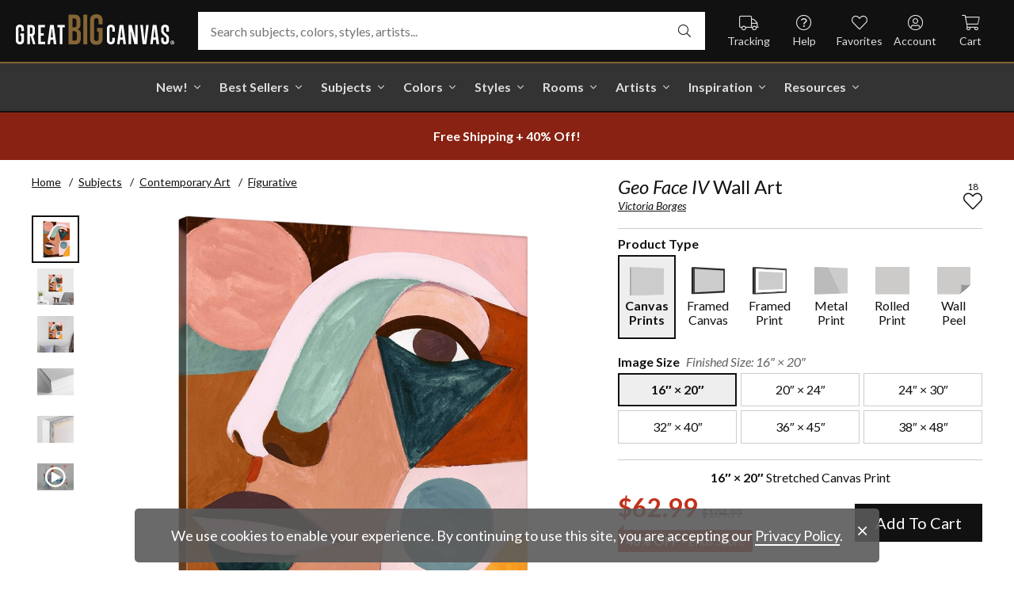

--- FILE ---
content_type: text/html; charset=utf-8
request_url: https://www.greatbigcanvas.com/view/geo-face-iv,2603646/
body_size: 30298
content:
<!DOCTYPE html>

<html lang="en">
<head>
	<meta charset="utf-8" />
	<meta name="viewport" content="width=device-width, initial-scale=1.0">
	<title>Geo Face IV  | Great Big Canvas</title>
		<meta name="description" content="Geo Face IV wall art for home and office decor.  Discover canvas art prints, photos, mural, big canvas art and framed wall art in GreatBigCanvas.com&#39;s varied coll..." />
			<link rel="canonical" href="https://www.greatbigcanvas.com/view/geo-face-iv,2603646/" />
		<meta property="og:site_name" content="Great Big Canvas" />
	<meta property="og:type" content="product" />
	<meta property="og:title" content="Geo Face IV" />
	<meta property="og:description" content="Geo Face IV wall art for home and office decor.  Discover canvas art prints, photos, mural, big canvas art and framed wall art in GreatBigCanvas.com&#39;s varied collections." />
	<meta property="og:image" content="https://static.greatbigcanvas.com/images/singlecanvas_thick_none/world-art-group/geo-face-iv,2603646.jpg?max=800" />
	<meta property="og:price:amount" content="62.99" />
	<meta property="og:price:standard_amount" content="104.99" />
	<meta property="og:price:currency" content="USD" />
	<meta name="msvalidate.01" content="A98EA7A16980C1D1001043A13C813A21" />
	<meta name="google-site-verification" content="_tEyI0G3BR5TT-O7Rq0iIT0aZ8YA4CZhg3y08Ovg5lM" />
	<meta name="google-site-verification" content="fSjZs3hxuidH1HGVQEt06fjTjOuy_aNHnuLQBMAiFCY" />
	<meta name="y_key" content="902293d5c51222bd" />
	<script>
		(function () {
			window.gbcConfig = {
				debug: false,
				cmsRoot: 'https://static.greatbigcanvas.com/cms/'
			};
			window.vueData = {};
			window.dataLayer = [{"Debug":false,"GA4MeasurementId":"G-4LQMZDT18F","CustomerID":null,"SignedIn":false,"CustomerEmail":null,"CustomerFirstName":null,"CustomerLastName":null,"CartUrl":null}];
			window.gbcTestCommandQueue = [];
			window.gbcTest = function (command, data) {
				window.gbcTestCommandQueue.push({ command, data });
			};
		})();
	</script>
	
		
	
		<script>window.gbcConfig.useGtm = true;</script>
		<script>(function (w, d, s, l, i) { w[l] = w[l] || []; w[l].push({ 'gtm.start': new Date().getTime(), event: 'gtm.js' }); var f = d.getElementsByTagName(s)[0], j = d.createElement(s), dl = l != 'dataLayer' ? '&l=' + l : ''; j.async = true; j.src = 'https://www.googletagmanager.com/gtm.js?id=' + i + dl; f.parentNode.insertBefore(j, f); })(window, document, 'script', 'dataLayer', 'GTM-M2F5KXL');</script>
	<link rel="preconnect" href="https://fonts.gstatic.com/" crossorigin>
	<link rel="stylesheet" href="https://fonts.googleapis.com/css2?family=Lato:ital,wght@0,400;0,700;1,400;1,700&family=Marcellus&display=swap" media="print" onload="this.media='all'">
	<link rel="stylesheet" href="/content/font-awesome/css/all.min.css?v=882205407" media="print" onload="this.media='all'">
	<link rel="preload" href="/content/font-awesome/webfonts/fa-solid-900.woff2?v=882205407" as="font" type="font/woff2" crossorigin />
	<link rel="preload" href="/content/font-awesome/webfonts/fa-light-300.woff2?v=882205407" as="font" type="font/woff2" crossorigin />
	<link rel="preload" href="/content/font-awesome/webfonts/fa-brands-400.woff2?v=882205407" as="font" type="font/woff2" crossorigin />
	<link rel="preload" href="https://static.greatbigcanvas.com/images/singlecanvas_thick_none/world-art-group/geo-face-iv,2603646.jpg" as="image"/>
	<link href="/dist/utility.styles.bundle.f5e09996413313c5dd56.css" rel="stylesheet"/>
<link href="/dist/app.styles.bundle.b70f624702a0da0b56a9.css" rel="stylesheet"/>

	
	
		
	<script type="application/ld+json">{
  "@context": "https://schema.org/",
  "@type": "Product",
  "name": "Geo Face IV Stretched Canvas Print",
  "image": [
    "https://static.greatbigcanvas.com/images/singlecanvas_thick_none/world-art-group/geo-face-iv,2603646.jpg?max=500"
  ],
  "description": "Geo Face IV wall art for home and office decor.  Discover canvas art prints, photos, mural, big canvas art and framed wall art in GreatBigCanvas.com's varied collections.",
  "sku": "2603646",
  "mpn": "2603646_1_16x20",
  "brand": {
    "@type": "Brand",
    "name": "Great Big Canvas"
  },
  "offers": {
    "@type": "Offer",
    "url": "https://www.greatbigcanvas.com/view/geo-face-iv,2603646/",
    "priceCurrency": "USD",
    "price": "62.99",
    "priceValidUntil": "2026-03-21",
    "itemCondition": "https://schema.org/NewCondition",
    "availability": "https://schema.org/InStock",
    "seller": {
      "@type": "Organization",
      "name": "Great Big Canvas"
    }
  }
}</script>
	<script type="application/ld+json">{
  "@context": "https://schema.org/",
  "@type": "BreadcrumbList",
  "itemListElement": [
    {
      "@type": "ListItem",
      "position": 1,
      "name": "Home",
      "item": "https://www.greatbigcanvas.com/"
    },
    {
      "@type": "ListItem",
      "position": 2,
      "name": "Subjects",
      "item": "https://www.greatbigcanvas.com/subjects/"
    },
    {
      "@type": "ListItem",
      "position": 3,
      "name": "Contemporary Art",
      "item": "https://www.greatbigcanvas.com/category/contemporary-art/"
    },
    {
      "@type": "ListItem",
      "position": 4,
      "name": "Figurative",
      "item": "https://www.greatbigcanvas.com/category/contemporary-art/figurative/"
    }
  ]
}</script>

	
</head>
<body class="collapse-search with-new-breadcrumbs">
	
	<noscript><iframe src="https://www.googletagmanager.com/ns.html?id=GTM-M2F5KXL" height="0" width="0" style="display:none;visibility:hidden"></iframe></noscript>
	<header class="sr" aria-label="Accessibility">
		<section><a href="#main-content">Skip Menu. Navigate to content in this page</a></section>
		<section><a href="/help/accessibility/">Accessibility Assistance, opens A D A page</a></section>
	</header>
	<div id="gbc-app">
		
<div class="site-wrapper">
<div class="header-wrapper">
	<div class="top">
		<header class="main">
			<div class="menu critical icon" aria-label="main menu"><i class="fal fa-bars"></i></div>
			<div class="icon d-lg-none">	<a href="/my-favorites/" aria-label="my favorites"><i class="fal fa-heart"></i></a></div>
			<a class="logo" href="/" data-nav-track="logo">
				<img class="d-print-none" src="/content/images/gbc-logo.svg" alt="Great Big Canvas Logo" />
				<img class="d-none d-print-block" src="/content/images/gbc-logo-black.svg" alt="Great Big Canvas Logo" />
			</a>
			<div class="search">
				<gbc-autosuggest class="inverted" input-class="fluid" icon="fal fa-search"></gbc-autosuggest>
			</div>
			<div class="icon d-lg-none">
				<gbc-header-search-icon></gbc-header-search-icon>
			</div>
<div class="truck icon d-none d-lg-block">
	<a href="/help/track/" data-nav-track="main-courtesy">
		<i class="fal fa-truck" aria-hidden="true"></i>
		<span>Tracking</span>
	</a>
</div>
<div class="help icon d-none d-lg-block">
	<gbc-ddl :nav-item-model="{&quot;Text&quot;:&quot;Help&quot;,&quot;Note&quot;:null,&quot;Url&quot;:&quot;/help/&quot;,&quot;Icon&quot;:&quot;question-circle&quot;,&quot;ImageUrl&quot;:null,&quot;AltText&quot;:null,&quot;IsActive&quot;:false,&quot;IsTopLevel&quot;:true,&quot;ShowShopAllLink&quot;:false,&quot;Items&quot;:[{&quot;Text&quot;:&quot;Track Your Order&quot;,&quot;Note&quot;:null,&quot;Url&quot;:&quot;/help/track/&quot;,&quot;Icon&quot;:&quot;truck&quot;,&quot;ImageUrl&quot;:null,&quot;AltText&quot;:null,&quot;IsActive&quot;:false,&quot;IsTopLevel&quot;:false,&quot;ShowShopAllLink&quot;:false,&quot;Items&quot;:[],&quot;Layout&quot;:0,&quot;IsExternal&quot;:false,&quot;Target&quot;:null,&quot;Rel&quot;:null,&quot;ClassName&quot;:&quot;track-your-order&quot;,&quot;LayoutClassName&quot;:&quot;undefined-layout&quot;},{&quot;Text&quot;:&quot;Contact Us&quot;,&quot;Note&quot;:null,&quot;Url&quot;:&quot;/help/contact-us/&quot;,&quot;Icon&quot;:&quot;envelope&quot;,&quot;ImageUrl&quot;:null,&quot;AltText&quot;:null,&quot;IsActive&quot;:false,&quot;IsTopLevel&quot;:false,&quot;ShowShopAllLink&quot;:false,&quot;Items&quot;:[],&quot;Layout&quot;:0,&quot;IsExternal&quot;:false,&quot;Target&quot;:null,&quot;Rel&quot;:null,&quot;ClassName&quot;:&quot;contact-us&quot;,&quot;LayoutClassName&quot;:&quot;undefined-layout&quot;},{&quot;Text&quot;:&quot;Live Chat&quot;,&quot;Note&quot;:null,&quot;Url&quot;:&quot;javascript:window.activateLiveChat();&quot;,&quot;Icon&quot;:&quot;comments&quot;,&quot;ImageUrl&quot;:null,&quot;AltText&quot;:null,&quot;IsActive&quot;:false,&quot;IsTopLevel&quot;:false,&quot;ShowShopAllLink&quot;:false,&quot;Items&quot;:[],&quot;Layout&quot;:0,&quot;IsExternal&quot;:false,&quot;Target&quot;:null,&quot;Rel&quot;:null,&quot;ClassName&quot;:&quot;live-chat&quot;,&quot;LayoutClassName&quot;:&quot;undefined-layout&quot;},{&quot;Text&quot;:&quot;Privacy Policy&quot;,&quot;Note&quot;:null,&quot;Url&quot;:&quot;/help/privacy-policy/&quot;,&quot;Icon&quot;:&quot;key&quot;,&quot;ImageUrl&quot;:null,&quot;AltText&quot;:null,&quot;IsActive&quot;:false,&quot;IsTopLevel&quot;:false,&quot;ShowShopAllLink&quot;:false,&quot;Items&quot;:[],&quot;Layout&quot;:0,&quot;IsExternal&quot;:false,&quot;Target&quot;:null,&quot;Rel&quot;:null,&quot;ClassName&quot;:&quot;privacy-policy&quot;,&quot;LayoutClassName&quot;:&quot;undefined-layout&quot;},{&quot;Text&quot;:&quot;Terms of Service&quot;,&quot;Note&quot;:null,&quot;Url&quot;:&quot;/help/terms-of-service/&quot;,&quot;Icon&quot;:&quot;file-alt&quot;,&quot;ImageUrl&quot;:null,&quot;AltText&quot;:null,&quot;IsActive&quot;:false,&quot;IsTopLevel&quot;:false,&quot;ShowShopAllLink&quot;:false,&quot;Items&quot;:[],&quot;Layout&quot;:0,&quot;IsExternal&quot;:false,&quot;Target&quot;:null,&quot;Rel&quot;:null,&quot;ClassName&quot;:&quot;terms-of-service&quot;,&quot;LayoutClassName&quot;:&quot;undefined-layout&quot;},{&quot;Text&quot;:&quot;Cookie Policy&quot;,&quot;Note&quot;:null,&quot;Url&quot;:&quot;/help/cookie-policy/&quot;,&quot;Icon&quot;:&quot;cookie-bite&quot;,&quot;ImageUrl&quot;:null,&quot;AltText&quot;:null,&quot;IsActive&quot;:false,&quot;IsTopLevel&quot;:false,&quot;ShowShopAllLink&quot;:false,&quot;Items&quot;:[],&quot;Layout&quot;:0,&quot;IsExternal&quot;:false,&quot;Target&quot;:null,&quot;Rel&quot;:null,&quot;ClassName&quot;:&quot;cookie-policy&quot;,&quot;LayoutClassName&quot;:&quot;undefined-layout&quot;},{&quot;Text&quot;:&quot;Return Policy&quot;,&quot;Note&quot;:null,&quot;Url&quot;:&quot;/help/return-policy/&quot;,&quot;Icon&quot;:&quot;history&quot;,&quot;ImageUrl&quot;:null,&quot;AltText&quot;:null,&quot;IsActive&quot;:false,&quot;IsTopLevel&quot;:false,&quot;ShowShopAllLink&quot;:false,&quot;Items&quot;:[],&quot;Layout&quot;:0,&quot;IsExternal&quot;:false,&quot;Target&quot;:null,&quot;Rel&quot;:null,&quot;ClassName&quot;:&quot;return-policy&quot;,&quot;LayoutClassName&quot;:&quot;undefined-layout&quot;}],&quot;Layout&quot;:0,&quot;IsExternal&quot;:false,&quot;Target&quot;:null,&quot;Rel&quot;:null,&quot;ClassName&quot;:&quot;help&quot;,&quot;LayoutClassName&quot;:&quot;undefined-layout&quot;}" :reverse="true" class="courtesy" nav-track="main-courtesy"></gbc-ddl>
</div>
<div class="gallery icon d-none d-lg-block">
	<a href="/my-favorites/" data-nav-track="main-courtesy">
		<i class="fal fa-heart" aria-hidden="true"></i>
		<span>Favorites</span>
	</a>
</div>
<div class="account icon d-none d-lg-block">
	<gbc-ddl :nav-item-model="{&quot;Text&quot;:&quot;Account&quot;,&quot;Note&quot;:null,&quot;Url&quot;:&quot;https://www.greatbigcanvas.com/my-account/sign-in/&quot;,&quot;Icon&quot;:&quot;user-circle&quot;,&quot;ImageUrl&quot;:null,&quot;AltText&quot;:null,&quot;IsActive&quot;:false,&quot;IsTopLevel&quot;:false,&quot;ShowShopAllLink&quot;:false,&quot;Items&quot;:[{&quot;Text&quot;:&quot;Sign In&quot;,&quot;Note&quot;:null,&quot;Url&quot;:&quot;/my-account/sign-in/&quot;,&quot;Icon&quot;:null,&quot;ImageUrl&quot;:null,&quot;AltText&quot;:null,&quot;IsActive&quot;:false,&quot;IsTopLevel&quot;:false,&quot;ShowShopAllLink&quot;:false,&quot;Items&quot;:null,&quot;Layout&quot;:0,&quot;IsExternal&quot;:false,&quot;Target&quot;:null,&quot;Rel&quot;:null,&quot;ClassName&quot;:&quot;sign-in&quot;,&quot;LayoutClassName&quot;:&quot;undefined-layout&quot;},{&quot;Text&quot;:&quot;Register&quot;,&quot;Note&quot;:null,&quot;Url&quot;:&quot;/my-account/register/&quot;,&quot;Icon&quot;:null,&quot;ImageUrl&quot;:null,&quot;AltText&quot;:null,&quot;IsActive&quot;:false,&quot;IsTopLevel&quot;:false,&quot;ShowShopAllLink&quot;:false,&quot;Items&quot;:null,&quot;Layout&quot;:0,&quot;IsExternal&quot;:false,&quot;Target&quot;:null,&quot;Rel&quot;:null,&quot;ClassName&quot;:&quot;register&quot;,&quot;LayoutClassName&quot;:&quot;undefined-layout&quot;}],&quot;Layout&quot;:0,&quot;IsExternal&quot;:true,&quot;Target&quot;:&quot;_blank&quot;,&quot;Rel&quot;:&quot;noopener&quot;,&quot;ClassName&quot;:&quot;account&quot;,&quot;LayoutClassName&quot;:&quot;undefined-layout&quot;}" :reverse="true" class="courtesy">
		<template #heading>
		</template>
	</gbc-ddl>
</div>
<div class="cart critical icon">
	<a href="/cart/"data-nav-track="main-courtesy">
		<i class="fal fa-shopping-cart" aria-hidden="true"></i>
		<span>Cart</span>
<gbc-cart-indicator :initial-count="0"></gbc-cart-indicator>
	</a>
</div>
		</header>
	</div>

<nav class="main">
	<div class="scroll-area">
		<ul class="courtesy-nav">
			<li><a href="/my-account/account-information/" data-nav-track="main-courtesy"><i class="fal fa-user-circle"></i> My Account</a></li>
			<li><a href="/help/track/" data-nav-track="main-courtesy"><i class="fal fa-truck"></i> Track My Order</a></li>
			<li><a href="/my-favorites/" data-nav-track="main-courtesy"><i class="fal fa-heart"></i> My Favorites</a></li>
			<li><a href="/help/" data-nav-track="main-courtesy"><i class="fal fa-question-circle"></i> Help / Contact Us</a></li>
		</ul>
		<div class="primary">
				<div class="group-header text-layout">Shop By Pages</div>
				<ul>
						<li class="top-level item-new with-ddl text-layout">
							<div class="tab">
									<a class="link top-level" href="/category/all/?sort=age-asc" data-nav-track="main-top-item" data-nav-skip-mobile="true">New!</a>
							</div>
								<div class="ddl">
										<ul class="groups">
												<li class="item-only-found-here text-layout">
													<div class="group-header">
																	Only Found Here

													</div>
													<ul class="items">
															<li class="featured-layout">			<a href="/category/all/?exclusive=true&amp;sort=age-asc" data-nav-track="main-ddl-item-new">
				<img class="lazyload" data-src="https://static.greatbigcanvas.com/nav-items/1abf3cbc-37a8-4690-9c7b-fd410bd4264c.jpg?max=300" alt="" aria-hidden="true" />
				New Exclusives
			</a>
</li>
													</ul>
												</li>
												<li class="item-new-concepts text-layout">
													<div class="group-header">
																	New Concepts

													</div>
													<ul class="items">
															<li class="featured-layout">			<a href="/category/abstract-art/?sort=age-asc" data-nav-track="main-ddl-item-new">
				<img class="lazyload" data-src="https://static.greatbigcanvas.com/nav-items/daaf4e92-23e7-437d-919e-6a036e74b915.jpg?max=300" alt="" aria-hidden="true" />
				New Abstracts
			</a>
</li>
													</ul>
												</li>
												<li class="item-fresh-blooms text-layout">
													<div class="group-header">
																	Fresh Blooms

													</div>
													<ul class="items">
															<li class="featured-layout">			<a href="/category/florals/?sort=age-asc" data-nav-track="main-ddl-item-new">
				<img class="lazyload" data-src="https://static.greatbigcanvas.com/nav-items/dca31212-c423-4e66-8562-7e59426d951d.jpg?max=300" alt="" aria-hidden="true" />
				New Floral Art
			</a>
</li>
													</ul>
												</li>
												<li class="item-just-released text-layout">
													<div class="group-header">
																	Just Released

													</div>
													<ul class="items">
															<li class="featured-layout">			<a href="/category/photography/?sort=age-asc" data-nav-track="main-ddl-item-new">
				<img class="lazyload" data-src="https://static.greatbigcanvas.com/nav-items/3a06f444-a551-42a7-994e-0e83cf7cf31f.jpg?max=300" alt="" aria-hidden="true" />
				New Photography
			</a>
</li>
													</ul>
												</li>
										</ul>
																			<div class="shop-all">
											<a href="/category/all/?sort=age-asc" data-nav-track="main-ddl-shop-all">Shop All New!</a>
										</div>
								</div>
						</li>
						<li class="top-level item-best-sellers with-ddl text-layout">
							<div class="tab">
									<a class="link top-level" href="/best-sellers/" data-nav-track="main-top-item" data-nav-skip-mobile="true">Best Sellers</a>
							</div>
								<div class="ddl">
										<ul class="groups">
												<li class="item-featured-subject text-layout">
													<div class="group-header">
																	Featured Subject

													</div>
													<ul class="items">
															<li class="featured-layout">			<a href="/category/wildlife/" data-nav-track="main-ddl-item-best-sellers">
				<img class="lazyload" data-src="https://static.greatbigcanvas.com/nav-items/8810d2d2-d618-446b-b69b-2f2e70c4eb18.jpg?max=300" alt="" aria-hidden="true" />
				Wildlife Art
			</a>
</li>
													</ul>
												</li>
												<li class="item-best-selling-subjects text-layout">
													<div class="group-header">
																	Best Selling Subjects

													</div>
													<ul class="items">
															<li class="large-image-layout">			<a href="/category/florals/" data-nav-track="main-ddl-item-best-sellers">
				<img class="lazyload" data-src="https://static.greatbigcanvas.com/nav-items/843a68ff-1246-428f-a301-6af5ec7154ed.jpg?max=100" alt="" aria-hidden="true" />
				Florals
			</a>
</li>
															<li class="large-image-layout">			<a href="/category/cityscapes/" data-nav-track="main-ddl-item-best-sellers">
				<img class="lazyload" data-src="https://static.greatbigcanvas.com/nav-items/4b7eb354-1bba-4fb4-a199-cb5f3a530ccf.jpg?max=100" alt="" aria-hidden="true" />
				Cityscapes
			</a>
</li>
															<li class="large-image-layout">			<a href="/category/landscapes/" data-nav-track="main-ddl-item-best-sellers">
				<img class="lazyload" data-src="https://static.greatbigcanvas.com/nav-items/7b86bf5e-41c8-46c2-b7f4-a7ac94bdf399.jpg?max=100" alt="" aria-hidden="true" />
				Landscapes
			</a>
</li>
															<li class="large-image-layout">			<a href="/category/music-movies-and-tv/" data-nav-track="main-ddl-item-best-sellers">
				<img class="lazyload" data-src="https://static.greatbigcanvas.com/nav-items/488197b5-06fe-4025-9dce-699335b6b1c5.jpg?max=100" alt="" aria-hidden="true" />
				Music, Movies and TV
			</a>
</li>
													</ul>
												</li>
												<li class="item-best-selling-styles text-layout">
													<div class="group-header">
																	Best Selling Styles

													</div>
													<ul class="items">
															<li class="small-image-layout">			<a href="/category/fine-art-photography/" data-nav-track="main-ddl-item-best-sellers">
				<img class="lazyload" data-src="https://static.greatbigcanvas.com/nav-items/8359b041-88fa-4162-8344-788d320fc684.jpg?max=100" alt="" aria-hidden="true" />
				Fine Art Photography
			</a>
</li>
															<li class="small-image-layout">			<a href="/category/contemporary-art/" data-nav-track="main-ddl-item-best-sellers">
				<img class="lazyload" data-src="https://static.greatbigcanvas.com/nav-items/615fad55-cdfc-4065-becc-36d9a80e37fa.jpg?max=100" alt="" aria-hidden="true" />
				Contemporary Art
			</a>
</li>
															<li class="small-image-layout">			<a href="/category/vintage-art/" data-nav-track="main-ddl-item-best-sellers">
				<img class="lazyload" data-src="https://static.greatbigcanvas.com/nav-items/1ca5f310-4c12-496d-b83e-0c4398e5432c.jpg?max=100" alt="" aria-hidden="true" />
				Vintage Art
			</a>
</li>
															<li class="small-image-layout">			<a href="/category/abstract/" data-nav-track="main-ddl-item-best-sellers">
				<img class="lazyload" data-src="https://static.greatbigcanvas.com/nav-items/4470515d-2413-4adf-b116-6a4e9708332b.jpg?max=100" alt="" aria-hidden="true" />
				Abstract Art
			</a>
</li>
															<li class="small-image-layout">			<a href="/category/classic-art/" data-nav-track="main-ddl-item-best-sellers">
				<img class="lazyload" data-src="https://static.greatbigcanvas.com/nav-items/862b27b1-8378-4820-93ff-957064d73df1.jpg?max=100" alt="" aria-hidden="true" />
				Classic Art
			</a>
</li>
															<li class="small-image-layout">			<a href="/category/people/portraits/" data-nav-track="main-ddl-item-best-sellers">
				<img class="lazyload" data-src="https://static.greatbigcanvas.com/nav-items/1bd3c574-3f52-4e77-ab97-9271b1d5c485.jpg?max=100" alt="" aria-hidden="true" />
				Portraits
			</a>
</li>
													</ul>
												</li>
												<li class="item-best-selling-artists text-layout">
													<div class="group-header">
																	Best Selling Artists

													</div>
													<ul class="items">
															<li class="text-layout">			<a href="/category/art-treechild/?sort=age-asc" data-nav-track="main-ddl-item-best-sellers">Treechild Art</a>
</li>
															<li class="text-layout">			<a href="/category/hopper-edward/" data-nav-track="main-ddl-item-best-sellers">Edward Hopper</a>
</li>
															<li class="text-layout">			<a href="/category/winget-susan/" data-nav-track="main-ddl-item-best-sellers">Susan Winget</a>
</li>
															<li class="text-layout">			<a href="/category/vest-chris/" data-nav-track="main-ddl-item-best-sellers">Chris Vest</a>
</li>
															<li class="text-layout">			<a href="/category/sanchez-nevado-mario/" data-nav-track="main-ddl-item-best-sellers">Mario Sanchez Nevado</a>
</li>
															<li class="text-layout">			<a href="/category/otoole-tim/" data-nav-track="main-ddl-item-best-sellers">Tim O&#39;Toole</a>
</li>
															<li class="text-layout">			<a href="/category/harper-ethan/?sort=age-asc" data-nav-track="main-ddl-item-best-sellers">Ethan Harper</a>
</li>
															<li class="text-layout">			<a href="/category/vess-june-erica/?sort=age-asc" data-nav-track="main-ddl-item-best-sellers">June Erica Vess</a>
</li>
													</ul>
												</li>
										</ul>
																	</div>
						</li>
						<li class="top-level item-subjects with-ddl text-layout">
							<div class="tab">
									<a class="link top-level" href="/subjects/" data-nav-track="main-top-item" data-nav-skip-mobile="true">Subjects</a>
							</div>
								<div class="ddl">
										<ul class="groups">
												<li class="item-popular-subject text-layout">
													<div class="group-header">
																	Popular Subject

													</div>
													<ul class="items">
															<li class="featured-layout">			<a href="/category/wildlife/horse/" data-nav-track="main-ddl-item-subjects">
				<img class="lazyload" data-src="https://static.greatbigcanvas.com/nav-items/ec2fc80a-8395-4534-8930-888e035c6173.jpg?max=300" alt="" aria-hidden="true" />
				Horses
			</a>
</li>
													</ul>
												</li>
												<li class="item-landscape--seascapes text-layout">
													<div class="group-header">
																	Landscape &amp; Seascapes

													</div>
													<ul class="items">
															<li class="small-image-layout">			<a href="/category/landscapes/beaches/" data-nav-track="main-ddl-item-subjects">
				<img class="lazyload" data-src="https://static.greatbigcanvas.com/nav-items/d9eb021f-006f-4cac-9469-c8463e2c92fa.jpg?max=100" alt="" aria-hidden="true" />
				Beaches
			</a>
</li>
															<li class="small-image-layout">			<a href="/category/landscapes/countryside/" data-nav-track="main-ddl-item-subjects">
				<img class="lazyload" data-src="https://static.greatbigcanvas.com/nav-items/7901e4da-3999-49b0-9ba5-63ca35f8f575.jpg?max=100" alt="" aria-hidden="true" />
				Countryside
			</a>
</li>
															<li class="small-image-layout">			<a href="/category/landscapes/lake/" data-nav-track="main-ddl-item-subjects">
				<img class="lazyload" data-src="https://static.greatbigcanvas.com/nav-items/6192c357-b8f4-469b-9c97-a56299dd3c5c.jpg?max=100" alt="" aria-hidden="true" />
				Lakes
			</a>
</li>
															<li class="small-image-layout">			<a href="/category/landscapes/trees/forest/" data-nav-track="main-ddl-item-subjects">
				<img class="lazyload" data-src="https://static.greatbigcanvas.com/nav-items/7f994205-b626-44e3-b534-6ba1d65e18f7.jpg?max=100" alt="" aria-hidden="true" />
				Forests
			</a>
</li>
															<li class="small-image-layout">			<a href="/category/landscapes/garden/" data-nav-track="main-ddl-item-subjects">
				<img class="lazyload" data-src="https://static.greatbigcanvas.com/nav-items/2d0549ae-bd32-4c36-84a6-df6bed3a7b8c.jpg?max=100" alt="" aria-hidden="true" />
				Gardens
			</a>
</li>
															<li class="small-image-layout">			<a href="/category/landscapes/lighthouse/" data-nav-track="main-ddl-item-subjects">
				<img class="lazyload" data-src="https://static.greatbigcanvas.com/nav-items/722768f9-cce6-43a3-9bef-001c89a41458.jpg?max=100" alt="" aria-hidden="true" />
				Lighthouses
			</a>
</li>
															<li class="small-image-layout">			<a href="/category/landscapes/skyscapes/" data-nav-track="main-ddl-item-subjects">
				<img class="lazyload" data-src="https://static.greatbigcanvas.com/nav-items/d34ad15b-cad4-40d2-aa29-cb154106235d.jpg?max=100" alt="" aria-hidden="true" />
				Skyscapes
			</a>
</li>
													</ul>
												</li>
												<li class="item-florals--botanicals text-layout">
													<div class="group-header">
																	Florals &amp; Botanicals

													</div>
													<ul class="items">
															<li class="small-image-layout">			<a href="/category/florals/wildflowers/" data-nav-track="main-ddl-item-subjects">
				<img class="lazyload" data-src="https://static.greatbigcanvas.com/nav-items/309ca759-443d-450e-b6dd-dbd340d03721.jpg?max=100" alt="" aria-hidden="true" />
				Wildflowers
			</a>
</li>
															<li class="small-image-layout">			<a href="/category/florals/ferns/" data-nav-track="main-ddl-item-subjects">
				<img class="lazyload" data-src="https://static.greatbigcanvas.com/nav-items/cf053f92-b350-4354-ab20-15e2e1d07f21.jpg?max=100" alt="" aria-hidden="true" />
				Ferns
			</a>
</li>
															<li class="small-image-layout">			<a href="/category/florals/magnolia/" data-nav-track="main-ddl-item-subjects">
				<img class="lazyload" data-src="https://static.greatbigcanvas.com/nav-items/b43057a7-66d9-4c45-abaa-df4a27cd90bf.jpg?max=100" alt="" aria-hidden="true" />
				Magnolias
			</a>
</li>
															<li class="small-image-layout">			<a href="/category/florals/eucalyptus/" data-nav-track="main-ddl-item-subjects">
				<img class="lazyload" data-src="https://static.greatbigcanvas.com/nav-items/2aeadb47-238e-4c9c-b427-357ba0e9344a.jpg?max=100" alt="" aria-hidden="true" />
				Eucalyptus
			</a>
</li>
															<li class="small-image-layout">			<a href="/category/florals/dahlia/" data-nav-track="main-ddl-item-subjects">
				<img class="lazyload" data-src="https://static.greatbigcanvas.com/nav-items/4cedc06b-1e97-442c-86a1-4bc8a6345060.jpg?max=100" alt="" aria-hidden="true" />
				Dahlias
			</a>
</li>
															<li class="small-image-layout">			<a href="/category/florals/tulip/?sort=age-asc" data-nav-track="main-ddl-item-subjects">
				<img class="lazyload" data-src="https://static.greatbigcanvas.com/nav-items/9847c524-8166-4798-8b4d-6ffa99131434.jpg?max=100" alt="" aria-hidden="true" />
				Tulips
			</a>
</li>
															<li class="small-image-layout">			<a href="/category/florals/dogwood/" data-nav-track="main-ddl-item-subjects">
				<img class="lazyload" data-src="https://static.greatbigcanvas.com/nav-items/e4aa355b-56cf-4743-a114-10e66a3251fb.jpg?max=100" alt="" aria-hidden="true" />
				Dogwoods
			</a>
</li>
													</ul>
												</li>
												<li class="item-animals--wildlife text-layout">
													<div class="group-header">
																	Animals &amp; Wildlife

													</div>
													<ul class="items">
															<li class="small-image-layout">			<a href="/category/wildlife/insect-and-arachnid/butterfly/" data-nav-track="main-ddl-item-subjects">
				<img class="lazyload" data-src="https://static.greatbigcanvas.com/nav-items/9e3d224e-0312-4f65-abda-e56050f74c82.jpg?max=100" alt="" aria-hidden="true" />
				Butterflies
			</a>
</li>
															<li class="small-image-layout">			<a href="/category/wildlife/deer/" data-nav-track="main-ddl-item-subjects">
				<img class="lazyload" data-src="https://static.greatbigcanvas.com/nav-items/5418ebb6-709c-4f1e-ae74-cd70d79f424b.jpg?max=100" alt="" aria-hidden="true" />
				Deer
			</a>
</li>
															<li class="small-image-layout">			<a href="/category/wildlife/bear/" data-nav-track="main-ddl-item-subjects">
				<img class="lazyload" data-src="https://static.greatbigcanvas.com/nav-items/f79cc10f-8176-4f29-9026-1fdc263fa184.jpg?max=100" alt="" aria-hidden="true" />
				Bears
			</a>
</li>
															<li class="small-image-layout">			<a href="/category/wildlife/cow/" data-nav-track="main-ddl-item-subjects">
				<img class="lazyload" data-src="https://static.greatbigcanvas.com/nav-items/a80e6d60-974a-4186-af24-4bff1a9141b0.jpg?max=100" alt="" aria-hidden="true" />
				Cows
			</a>
</li>
															<li class="small-image-layout">			<a href="/category/wildlife/cat/" data-nav-track="main-ddl-item-subjects">
				<img class="lazyload" data-src="https://static.greatbigcanvas.com/nav-items/62d8a1ff-c868-4436-9bfb-b94b9518bef3.jpg?max=100" alt="" aria-hidden="true" />
				Cats
			</a>
</li>
															<li class="small-image-layout">			<a href="/category/wildlife/dog/" data-nav-track="main-ddl-item-subjects">
				<img class="lazyload" data-src="https://static.greatbigcanvas.com/nav-items/9e7cc126-0f18-4efa-85a4-7f606ba8103f.jpg?max=100" alt="" aria-hidden="true" />
				Dogs
			</a>
</li>
															<li class="small-image-layout">			<a href="/category/wildlife/bison-and-buffalo/" data-nav-track="main-ddl-item-subjects">
				<img class="lazyload" data-src="https://static.greatbigcanvas.com/nav-items/bd330941-268e-4b09-a42f-668392762160.jpg?max=100" alt="" aria-hidden="true" />
				Bison and Buffalo
			</a>
</li>
													</ul>
												</li>
										</ul>
																			<div class="shop-all">
											<a href="/subjects/" data-nav-track="main-ddl-shop-all">Shop All Subjects</a>
										</div>
								</div>
						</li>
						<li class="top-level item-colors with-ddl text-layout">
							<div class="tab">
									<a class="link top-level" href="/colors/" data-nav-track="main-top-item" data-nav-skip-mobile="true">Colors</a>
							</div>
								<div class="ddl">
										<ul class="groups">
												<li class="item-featured-curation text-layout">
													<div class="group-header">
																	Featured Curation

													</div>
													<ul class="items">
															<li class="featured-layout">			<a href="/category/color-palettes/taupe-linen-and-grey/" data-nav-track="main-ddl-item-colors">
				<img class="lazyload" data-src="https://static.greatbigcanvas.com/nav-items/ab6dc916-b459-4276-bdef-3941815cb783.jpg?max=300" alt="" aria-hidden="true" />
				Taupe, Linen, &amp; Grey
			</a>
</li>
													</ul>
												</li>
												<li class="item-trending text-layout">
													<div class="group-header">
																	Trending

													</div>
													<ul class="items">
															<li class="large-image-layout">			<a href="/category/black-and-white-wall-art/white/?sort=age-asc" data-nav-track="main-ddl-item-colors">
				<img class="lazyload" data-src="https://static.greatbigcanvas.com/nav-items/1f4c6c96-610c-4001-967b-d99cbab5f045.jpg?max=100" alt="" aria-hidden="true" />
				White
			</a>
</li>
															<li class="large-image-layout">			<a href="/category/brown-wall-art/truffle/" data-nav-track="main-ddl-item-colors">
				<img class="lazyload" data-src="https://static.greatbigcanvas.com/nav-items/3c0a19f5-9fc9-47d0-b798-5ab0ab0e06be.jpg?max=100" alt="" aria-hidden="true" />
				Truffle Brown
			</a>
</li>
															<li class="large-image-layout">			<a href="/category/color-palettes/matcha/" data-nav-track="main-ddl-item-colors">
				<img class="lazyload" data-src="https://static.greatbigcanvas.com/nav-items/cb95aa32-790c-4902-9c13-d9c4118e0949.jpg?max=100" alt="" aria-hidden="true" />
				Matcha
			</a>
</li>
															<li class="large-image-layout">			<a href="/category/blue-wall-art/" data-nav-track="main-ddl-item-colors">
				<img class="lazyload" data-src="https://static.greatbigcanvas.com/nav-items/ea4060b4-713b-42ba-9f45-38bcb410c541.jpg?max=100" alt="" aria-hidden="true" />
				Blue
			</a>
</li>
													</ul>
												</li>
												<li class="item-hues text-layout">
													<div class="group-header">
																	Hues

													</div>
													<ul class="items">
															<li class="small-image-layout">			<a href="/category/red-wall-art/" data-nav-track="main-ddl-item-colors">
				<img class="lazyload" data-src="https://static.greatbigcanvas.com/nav-items/10952d53-f335-4321-9c03-99c59c4ec52d.jpg?max=100" alt="" aria-hidden="true" />
				Red
			</a>
</li>
															<li class="small-image-layout">			<a href="/category/yellow-wall-art/" data-nav-track="main-ddl-item-colors">
				<img class="lazyload" data-src="https://static.greatbigcanvas.com/nav-items/721d4a46-f26f-4d77-9dd2-61b4b79aef08.jpg?max=100" alt="" aria-hidden="true" />
				Yellow
			</a>
</li>
															<li class="small-image-layout">			<a href="/category/orange-wall-art/" data-nav-track="main-ddl-item-colors">
				<img class="lazyload" data-src="https://static.greatbigcanvas.com/nav-items/7ab55ff5-afeb-4826-b79b-f2f66abed15f.jpg?max=100" alt="" aria-hidden="true" />
				Orange
			</a>
</li>
															<li class="small-image-layout">			<a href="/category/pink-wall-art/" data-nav-track="main-ddl-item-colors">
				<img class="lazyload" data-src="https://static.greatbigcanvas.com/nav-items/c292b2de-6e3d-4dac-aeae-1d77c44bcaf4.jpg?max=100" alt="" aria-hidden="true" />
				Pink
			</a>
</li>
															<li class="small-image-layout">			<a href="/category/green-wall-art/" data-nav-track="main-ddl-item-colors">
				<img class="lazyload" data-src="https://static.greatbigcanvas.com/nav-items/1c14364a-e470-434c-9052-89bf2138b45e.jpg?max=100" alt="" aria-hidden="true" />
				Green
			</a>
</li>
															<li class="small-image-layout">			<a href="/category/blue-wall-art/" data-nav-track="main-ddl-item-colors">
				<img class="lazyload" data-src="https://static.greatbigcanvas.com/nav-items/9cfaa245-3ba5-470a-8e46-68815e8c2840.jpg?max=100" alt="" aria-hidden="true" />
				Blue
			</a>
</li>
															<li class="small-image-layout">			<a href="/category/purple-wall-art/" data-nav-track="main-ddl-item-colors">
				<img class="lazyload" data-src="https://static.greatbigcanvas.com/nav-items/c594e015-3730-4406-a896-dd8d2964b971.jpg?max=100" alt="" aria-hidden="true" />
				Purple
			</a>
</li>
													</ul>
												</li>
												<li class="item-palettes text-layout">
													<div class="group-header">
																	Palettes

													</div>
													<ul class="items">
															<li class="small-image-layout">			<a href="/category/color-palettes/warm-and-cozy/" data-nav-track="main-ddl-item-colors">
				<img class="lazyload" data-src="https://static.greatbigcanvas.com/nav-items/f6311b28-3415-4354-80a2-0f928cea8722.jpg?max=100" alt="" aria-hidden="true" />
				Warm &amp; Cozy
			</a>
</li>
															<li class="small-image-layout">			<a href="/category/color-palettes/black-and-tan/" data-nav-track="main-ddl-item-colors">
				<img class="lazyload" data-src="https://static.greatbigcanvas.com/nav-items/6df52597-c217-4188-b600-40b604bf41e9.jpg?max=100" alt="" aria-hidden="true" />
				Black &amp; Tan
			</a>
</li>
															<li class="small-image-layout">			<a href="/category/metallic-wall-art/?sort=age-asc" data-nav-track="main-ddl-item-colors">
				<img class="lazyload" data-src="https://static.greatbigcanvas.com/nav-items/1003c1e9-1d9f-4d30-8631-5611dc096dfa.jpg?max=100" alt="" aria-hidden="true" />
				Metallic
			</a>
</li>
															<li class="small-image-layout">			<a href="/category/color-palettes/rust/?sort=age-asc" data-nav-track="main-ddl-item-colors">
				<img class="lazyload" data-src="https://static.greatbigcanvas.com/nav-items/0a0167dc-263e-48fc-9512-3de717f0e01b.jpg?max=100" alt="" aria-hidden="true" />
				Rust
			</a>
</li>
															<li class="small-image-layout">			<a href="/category/color-palettes/turquoise-and-teal/?sort=age-asc" data-nav-track="main-ddl-item-colors">
				<img class="lazyload" data-src="https://static.greatbigcanvas.com/nav-items/79b7c041-a3ac-47df-b9e2-e3b162e7213d.jpg?max=100" alt="" aria-hidden="true" />
				Turquoise &amp; Teal
			</a>
</li>
													</ul>
												</li>
										</ul>
																			<div class="shop-all">
											<a href="/colors/" data-nav-track="main-ddl-shop-all">Shop All Colors</a>
										</div>
								</div>
						</li>
						<li class="top-level item-styles with-ddl text-layout">
							<div class="tab">
									<a class="link top-level" href="/styles/" data-nav-track="main-top-item" data-nav-skip-mobile="true">Styles</a>
							</div>
								<div class="ddl">
										<ul class="groups">
												<li class="item-featured-style text-layout">
													<div class="group-header">
																	Featured Style

													</div>
													<ul class="items">
															<li class="featured-layout">			<a href="/category/black-and-white-portraits/" data-nav-track="main-ddl-item-styles">
				<img class="lazyload" data-src="https://static.greatbigcanvas.com/nav-items/a8ba8aba-f262-4597-a0e5-10d921cb2891.jpg?max=300" alt="" aria-hidden="true" />
				Black and White Portraits
			</a>
</li>
													</ul>
												</li>
												<li class="item-popular text-layout">
													<div class="group-header">
																	Popular

													</div>
													<ul class="items">
															<li class="large-image-layout">			<a href="/category/vintage-art/" data-nav-track="main-ddl-item-styles">
				<img class="lazyload" data-src="https://static.greatbigcanvas.com/nav-items/388833e8-1d42-446c-a19c-1bd46027fdd6.jpg?max=100" alt="" aria-hidden="true" />
				Vintage Art
			</a>
</li>
															<li class="large-image-layout">			<a href="/category/contemporary-art/" data-nav-track="main-ddl-item-styles">
				<img class="lazyload" data-src="https://static.greatbigcanvas.com/nav-items/c9dee0fb-0981-42b6-905e-f7fb59e4271b.jpg?max=100" alt="" aria-hidden="true" />
				Contemporary Art
			</a>
</li>
															<li class="large-image-layout">			<a href="/category/pop-art/" data-nav-track="main-ddl-item-styles">
				<img class="lazyload" data-src="https://static.greatbigcanvas.com/nav-items/ea22d4d1-f5ff-4257-829b-9245f6f68f8a.jpg?max=100" alt="" aria-hidden="true" />
				Pop Art
			</a>
</li>
															<li class="large-image-layout">			<a href="/category/people/figurative/?sort=age-asc" data-nav-track="main-ddl-item-styles">
				<img class="lazyload" data-src="https://static.greatbigcanvas.com/nav-items/986ede7b-f36c-42da-8d4f-3e2c5dcfe515.jpg?max=100" alt="" aria-hidden="true" />
				Figurative Art
			</a>
</li>
													</ul>
												</li>
												<li class="item-art-styles text-layout">
													<div class="group-header">
																	Art Styles

													</div>
													<ul class="items">
															<li class="small-image-layout">			<a href="/category/classic-art/classic-art-by-period/romanticism/" data-nav-track="main-ddl-item-styles">
				<img class="lazyload" data-src="https://static.greatbigcanvas.com/nav-items/31404e09-e748-482a-bc9f-cd4fc211f0bd.jpg?max=100" alt="" aria-hidden="true" />
				Romanticism
			</a>
</li>
															<li class="small-image-layout">			<a href="/category/classic-art/classic-art-by-period/modern-art/art-nouveau/" data-nav-track="main-ddl-item-styles">
				<img class="lazyload" data-src="https://static.greatbigcanvas.com/nav-items/16f0d8d0-4c9c-4b87-a355-082ce089aab0.jpg?max=100" alt="" aria-hidden="true" />
				Art Nouveau
			</a>
</li>
															<li class="small-image-layout">			<a href="/category/classic-art/classic-art-by-period/modern-art/realism/" data-nav-track="main-ddl-item-styles">
				<img class="lazyload" data-src="https://static.greatbigcanvas.com/nav-items/50f28fef-5ba9-4979-8907-59e3113b0f30.jpg?max=100" alt="" aria-hidden="true" />
				Realism
			</a>
</li>
															<li class="small-image-layout">			<a href="/category/classic-art/classic-art-by-period/modern-art/impressionism/" data-nav-track="main-ddl-item-styles">
				<img class="lazyload" data-src="https://static.greatbigcanvas.com/nav-items/500e3b40-d247-4f88-9142-f0bf9e0fe3b6.jpg?max=100" alt="" aria-hidden="true" />
				Impressionism
			</a>
</li>
															<li class="small-image-layout">			<a href="/category/classic-art/classic-art-by-period/modern-art/art-deco/" data-nav-track="main-ddl-item-styles">
				<img class="lazyload" data-src="https://static.greatbigcanvas.com/nav-items/8163690b-d4b2-4271-a6b1-3c4679a1baef.jpg?max=100" alt="" aria-hidden="true" />
				Art Deco
			</a>
</li>
															<li class="small-image-layout">			<a href="/category/classic-art/classic-art-by-period/modern-art/cubism/" data-nav-track="main-ddl-item-styles">
				<img class="lazyload" data-src="https://static.greatbigcanvas.com/nav-items/a78bcdf7-cad2-4b94-9b02-e4e769ab5d88.jpg?max=100" alt="" aria-hidden="true" />
				Cubism
			</a>
</li>
															<li class="small-image-layout">			<a href="/category/classic-art/classic-art-by-period/modern-art/" data-nav-track="main-ddl-item-styles">
				<img class="lazyload" data-src="https://static.greatbigcanvas.com/nav-items/24f4a6a4-96cc-452b-9e44-34d37024de4f.jpg?max=100" alt="" aria-hidden="true" />
				Modern Art
			</a>
</li>
													</ul>
												</li>
												<li class="item-decor-styles text-layout">
													<div class="group-header">
																	Decor Styles

													</div>
													<ul class="items">
															<li class="small-image-layout">			<a href="/category/art-by-decor-style/transitional/" data-nav-track="main-ddl-item-styles">
				<img class="lazyload" data-src="https://static.greatbigcanvas.com/nav-items/fc63ada1-5ae0-4e84-8b50-5d08737976d7.jpg?max=100" alt="" aria-hidden="true" />
				Transitional
			</a>
</li>
															<li class="small-image-layout">			<a href="/category/art-by-decor-style/bohemian/?sort=age-asc" data-nav-track="main-ddl-item-styles">
				<img class="lazyload" data-src="https://static.greatbigcanvas.com/nav-items/414b9203-91b5-413d-87df-8cf9ec8f21e0.jpg?max=100" alt="" aria-hidden="true" />
				Bohemian
			</a>
</li>
															<li class="small-image-layout">			<a href="/category/art-by-decor-style/mid-century-modern/" data-nav-track="main-ddl-item-styles">
				<img class="lazyload" data-src="https://static.greatbigcanvas.com/nav-items/8063aa48-9e53-4999-bf34-5e28cc1ee5c9.jpg?max=100" alt="" aria-hidden="true" />
				Mid-Century Modern
			</a>
</li>
															<li class="small-image-layout">			<a href="/category/art-by-decor-style/eclectic" data-nav-track="main-ddl-item-styles">
				<img class="lazyload" data-src="https://static.greatbigcanvas.com/nav-items/7179387c-f48a-451b-9f2e-9a9cdab06b68.jpg?max=100" alt="" aria-hidden="true" />
				Eclectic
			</a>
</li>
															<li class="small-image-layout">			<a href="/category/art-by-decor-style/coastal/" data-nav-track="main-ddl-item-styles">
				<img class="lazyload" data-src="https://static.greatbigcanvas.com/nav-items/8d1c2723-9361-467c-926a-471e321db2b7.jpg?max=100" alt="" aria-hidden="true" />
				Coastal
			</a>
</li>
															<li class="small-image-layout">			<a href="/category/art-by-decor-style/traditional/" data-nav-track="main-ddl-item-styles">
				<img class="lazyload" data-src="https://static.greatbigcanvas.com/nav-items/139c98f8-f4e6-44da-9113-3186dec5e5f3.jpg?max=100" alt="" aria-hidden="true" />
				Traditional
			</a>
</li>
													</ul>
												</li>
										</ul>
																			<div class="shop-all">
											<a href="/styles/" data-nav-track="main-ddl-shop-all">Shop All Styles</a>
										</div>
								</div>
						</li>
						<li class="top-level item-rooms with-ddl text-layout">
							<div class="tab">
									<a class="link top-level" href="/rooms/" data-nav-track="main-top-item" data-nav-skip-mobile="true">Rooms</a>
							</div>
								<div class="ddl">
										<ul class="groups">
												<li class="item-featured-art-by-room text-layout">
													<div class="group-header">
																	Featured Art By Room

													</div>
													<ul class="items">
															<li class="featured-layout">			<a href="/category/art-by-room/bedroom-art/" data-nav-track="main-ddl-item-rooms">
				<img class="lazyload" data-src="https://static.greatbigcanvas.com/nav-items/11de6801-2625-4f39-b064-fcebc1d2075c.jpg?max=300" alt="" aria-hidden="true" />
				Bedroom Art
			</a>
</li>
													</ul>
												</li>
												<li class="item-popular-rooms text-layout">
													<div class="group-header">
																	Popular Rooms

													</div>
													<ul class="items">
															<li class="large-image-layout">			<a href="/category/art-by-room/living-room-art/" data-nav-track="main-ddl-item-rooms">
				<img class="lazyload" data-src="https://static.greatbigcanvas.com/nav-items/45978744-4054-4b4b-b8b6-cc7848889696.jpg?max=100" alt="" aria-hidden="true" />
				Living Room
			</a>
</li>
															<li class="large-image-layout">			<a href="/category/art-by-room/dining-room-art/" data-nav-track="main-ddl-item-rooms">
				<img class="lazyload" data-src="https://static.greatbigcanvas.com/nav-items/8ebfa687-036c-48bf-afed-ed38ac8046f0.jpg?max=100" alt="" aria-hidden="true" />
				Dining Room
			</a>
</li>
															<li class="large-image-layout">			<a href="/category/art-by-room/kitchen-wall-art/" data-nav-track="main-ddl-item-rooms">
				<img class="lazyload" data-src="https://static.greatbigcanvas.com/nav-items/51c8322f-7eab-4afe-b358-57c3252f6029.jpg?max=100" alt="" aria-hidden="true" />
				Kitchen
			</a>
</li>
															<li class="large-image-layout">			<a href="/category/art-by-room/bathroom-art/" data-nav-track="main-ddl-item-rooms">
				<img class="lazyload" data-src="https://static.greatbigcanvas.com/nav-items/f01dd67b-8e63-43cf-b866-4d63d8bff0fd.jpg?max=100" alt="" aria-hidden="true" />
				Bathroom
			</a>
</li>
													</ul>
												</li>
												<li class="item-other-spaces text-layout">
													<div class="group-header">
																	Other Spaces

													</div>
													<ul class="items">
															<li class="large-image-layout">			<a href="/category/art-by-room/office-art/" data-nav-track="main-ddl-item-rooms">
				<img class="lazyload" data-src="https://static.greatbigcanvas.com/nav-items/aa6d37df-c244-4c43-87d3-03ad09e88572.jpg?max=100" alt="" aria-hidden="true" />
				Office
			</a>
</li>
															<li class="large-image-layout">			<a href="/category/art-by-room/entryway-art/" data-nav-track="main-ddl-item-rooms">
				<img class="lazyload" data-src="https://static.greatbigcanvas.com/nav-items/a9f7bb97-a672-4f56-bae9-dbd05e05a81a.jpg?max=100" alt="" aria-hidden="true" />
				Foyer &amp; Entryways
			</a>
</li>
															<li class="large-image-layout">			<a href="/category/art-by-room/childrens-art/" data-nav-track="main-ddl-item-rooms">
				<img class="lazyload" data-src="https://static.greatbigcanvas.com/nav-items/d19a740a-aa25-4580-afa3-5eacd5d53937.jpg?max=100" alt="" aria-hidden="true" />
				Children&#39;s Room
			</a>
</li>
															<li class="large-image-layout">			<a href="/category/art-by-room/home-gym-art/" data-nav-track="main-ddl-item-rooms">
				<img class="lazyload" data-src="https://static.greatbigcanvas.com/nav-items/3b9624b2-c364-478b-8df7-caed74aeb0ab.jpg?max=100" alt="" aria-hidden="true" />
				Home Gym
			</a>
</li>
													</ul>
												</li>
												<li class="item-art-by-decor-style text-layout">
													<div class="group-header">
																	Art by Decor Style

													</div>
													<ul class="items">
															<li class="text-layout">			<a href="/category/art-by-decor-style/farmhouse-art/" data-nav-track="main-ddl-item-rooms">Farmhouse</a>
</li>
															<li class="text-layout">			<a href="/category/art-by-decor-style/mid-century-modern/" data-nav-track="main-ddl-item-rooms">Mid Century Modern</a>
</li>
															<li class="text-layout">			<a href="/category/art-by-decor-style/glam-art/" data-nav-track="main-ddl-item-rooms">Glam</a>
</li>
															<li class="text-layout">			<a href="/category/art-by-decor-style/bohemian-art/" data-nav-track="main-ddl-item-rooms">Bohemian</a>
</li>
															<li class="text-layout">			<a href="/category/art-by-decor-style/coastal-art/" data-nav-track="main-ddl-item-rooms">Coastal</a>
</li>
															<li class="text-layout">			<a href="/category/art-by-decor-style/traditional-art/" data-nav-track="main-ddl-item-rooms">Traditional</a>
</li>
															<li class="text-layout">			<a href="/category/art-by-decor-style/scandinavian-art/" data-nav-track="main-ddl-item-rooms">Scandinavian</a>
</li>
															<li class="text-layout">			<a href="/category/art-by-decor-style/minimalist-art/" data-nav-track="main-ddl-item-rooms">Minimalist</a>
</li>
															<li class="text-layout">			<a href="/category/art-by-decor-style/contemporary-and-modern/" data-nav-track="main-ddl-item-rooms">Contemporary &amp; Modern</a>
</li>
															<li class="text-layout">			<a href="/category/art-by-decor-style/brutalism/" data-nav-track="main-ddl-item-rooms">Brutalism</a>
</li>
													</ul>
												</li>
										</ul>
																			<div class="shop-all">
											<a href="/rooms/" data-nav-track="main-ddl-shop-all">Shop All Rooms</a>
										</div>
								</div>
						</li>
						<li class="top-level item-artists with-ddl text-layout">
							<div class="tab">
									<a class="link top-level" href="/artists/" data-nav-track="main-top-item" data-nav-skip-mobile="true">Artists</a>
							</div>
								<div class="ddl">
										<ul class="groups">
												<li class="item-trending-artist text-layout">
													<div class="group-header">
																	Trending Artist

													</div>
													<ul class="items">
															<li class="featured-layout">			<a href="/category/studio-the-miuus/" data-nav-track="main-ddl-item-artists">
				<img class="lazyload" data-src="https://static.greatbigcanvas.com/nav-items/8b6f0b67-2cb1-4055-8ef8-8d7606ed66f4.jpg?max=300" alt="" aria-hidden="true" />
				The Miuus Studio
			</a>
</li>
													</ul>
												</li>
												<li class="item-contemporary-artists text-layout">
													<div class="group-header">
																	Contemporary Artists

													</div>
													<ul class="items">
															<li class="large-image-layout">			<a href="/category/henrique-mario/" data-nav-track="main-ddl-item-artists">
				<img class="lazyload" data-src="https://static.greatbigcanvas.com/nav-items/f2af0441-92e6-4227-8bb9-7ef7b8b5257c.jpg?max=100" alt="" aria-hidden="true" />
				Mario Henrique
			</a>
</li>
															<li class="large-image-layout">			<a href="/category/tkachenko-victor/" data-nav-track="main-ddl-item-artists">
				<img class="lazyload" data-src="https://static.greatbigcanvas.com/nav-items/b388c1cb-86ff-4fd8-823d-f1b9ef7d7dd3.jpg?max=100" alt="" aria-hidden="true" />
				Victor Tkachenko
			</a>
</li>
															<li class="large-image-layout">			<a href="/category/barnes-victoria/?sort=age-asc" data-nav-track="main-ddl-item-artists">
				<img class="lazyload" data-src="https://static.greatbigcanvas.com/nav-items/33af0f93-64c1-44a7-8ab6-6b30f85b0d50.jpg?max=100" alt="" aria-hidden="true" />
				Victoria Barnes
			</a>
</li>
															<li class="large-image-layout">			<a href="/category/vess-june-erica/?sort=age-asc" data-nav-track="main-ddl-item-artists">
				<img class="lazyload" data-src="https://static.greatbigcanvas.com/nav-items/6315b69a-2051-4c89-9bbb-e38f55d5fb2e.jpg?max=100" alt="" aria-hidden="true" />
				June Erica Vess
			</a>
</li>
													</ul>
												</li>
												<li class="item-classic-artists text-layout">
													<div class="group-header">
																	Classic Artists

													</div>
													<ul class="items">
															<li class="large-image-layout">			<a href="/category/morisot-berthe/" data-nav-track="main-ddl-item-artists">
				<img class="lazyload" data-src="https://static.greatbigcanvas.com/nav-items/c0693e61-64a4-4971-8a47-8d78109bd177.jpg?max=100" alt="" aria-hidden="true" />
				Berthe Morisot
			</a>
</li>
															<li class="large-image-layout">			<a href="/category/degas-edgar/" data-nav-track="main-ddl-item-artists">
				<img class="lazyload" data-src="https://static.greatbigcanvas.com/nav-items/f2d05985-98cc-4fd6-823b-969328692a27.jpg?max=100" alt="" aria-hidden="true" />
				Edgar Degas
			</a>
</li>
															<li class="large-image-layout">			<a href="/category/van-gogh-vincent/" data-nav-track="main-ddl-item-artists">
				<img class="lazyload" data-src="https://static.greatbigcanvas.com/nav-items/6ecc0056-d1a8-4321-8b2c-c44ca7281697.jpg?max=100" alt="" aria-hidden="true" />
				Vincent Van Gogh
			</a>
</li>
															<li class="large-image-layout">			<a href="/category/williams-albert/" data-nav-track="main-ddl-item-artists">
				<img class="lazyload" data-src="https://static.greatbigcanvas.com/nav-items/0b496278-5219-4591-aa7a-3dab945feeb5.jpg?max=100" alt="" aria-hidden="true" />
				Albert Williams
			</a>
</li>
													</ul>
												</li>
												<li class="item-featured-photographers text-layout">
													<div class="group-header">
																	Featured Photographers

													</div>
													<ul class="items">
															<li class="large-image-layout">			<a href="/category/malovrh-milan/" data-nav-track="main-ddl-item-artists">
				<img class="lazyload" data-src="https://static.greatbigcanvas.com/nav-items/8e2f2492-4893-4cc6-9e8f-18718b59462b.jpg?max=100" alt="" aria-hidden="true" />
				Milan Malovrh
			</a>
</li>
															<li class="large-image-layout">			<a href="/category/van-de-goor-lars/" data-nav-track="main-ddl-item-artists">
				<img class="lazyload" data-src="https://static.greatbigcanvas.com/nav-items/9e32ae8c-0dfb-42c4-b21b-23e09aa89a11.jpg?max=100" alt="" aria-hidden="true" />
				Lars Van De Goor
			</a>
</li>
															<li class="large-image-layout">			<a href="/category/adams-ansel/" data-nav-track="main-ddl-item-artists">
				<img class="lazyload" data-src="https://static.greatbigcanvas.com/nav-items/ad235d0b-aee9-4da2-9a75-a26b866a1e69.jpg?max=100" alt="" aria-hidden="true" />
				Ansel Adams
			</a>
</li>
															<li class="large-image-layout">			<a href="/category/pipe-ben/" data-nav-track="main-ddl-item-artists">
				<img class="lazyload" data-src="https://static.greatbigcanvas.com/nav-items/b835f81f-cd28-4988-a9fc-f3e39a2a1a81.jpg?max=100" alt="" aria-hidden="true" />
				Ben Pipe
			</a>
</li>
													</ul>
												</li>
										</ul>
																			<div class="shop-all">
											<a href="/artists/" data-nav-track="main-ddl-shop-all">Shop All Artists</a>
										</div>
								</div>
						</li>
				</ul>
				<div class="group-header text-layout">Inspiration</div>
				<ul>
						<li class="top-level item-inspiration with-ddl text-layout">
							<div class="tab">
									<a class="link top-level" href="/inspiration/" data-nav-track="main-top-item" data-nav-skip-mobile="true">Inspiration</a>
							</div>
								<div class="ddl">
										<ul class="groups">
												<li class="item-style-tips text-layout">
													<div class="group-header">
																	Style Tips

													</div>
													<ul class="items">
															<li class="text-layout">			<a href="/curators-corner/art-for-your-zodiac/" data-nav-track="main-ddl-item-inspiration">Art For Your Zodiac Sign</a>
</li>
															<li class="text-layout">			<a href="/curators-corner/identify-your-decor-style/" data-nav-track="main-ddl-item-inspiration">Identify Your Decor Style</a>
</li>
															<li class="text-layout">			<a href="/rooms/living-room/" data-nav-track="main-ddl-item-inspiration">Living Room Ideas</a>
</li>
															<li class="text-layout">			<a href="/commercial-wall-art/" data-nav-track="main-ddl-item-inspiration">Art for Commercial Spaces</a>
</li>
													</ul>
												</li>
												<li class="item-from-the-blog text-layout">
													<div class="group-header">
																	From the Blog

													</div>
													<ul class="items">
															<li class="text-layout">			<a href="/inspiration/what-is-japandi-interior-design-and-how-you-can-create-the-look/" data-nav-track="main-ddl-item-inspiration">What is Japandi?</a>
</li>
															<li class="text-layout">			<a href="/inspiration/how-to-make-an-art-gallery-wall/" data-nav-track="main-ddl-item-inspiration">Art Gallery Wall Tips</a>
</li>
															<li class="text-layout">			<a href="/inspiration/behind-the-artist-eliza-southwood/" data-nav-track="main-ddl-item-inspiration">Artist Spotlight: Eliza Southwood</a>
</li>
															<li class="text-layout">			<a href="/inspiration/the-health-benefits-of-wall-art/" data-nav-track="main-ddl-item-inspiration">The Health Benefits of Wall Art</a>
</li>
													</ul>
												</li>
										</ul>
																			<div class="shop-all">
											<a href="/inspiration/" data-nav-track="main-ddl-shop-all">Shop All Inspiration</a>
										</div>
								</div>
						</li>
				</ul>
				<div class="group-header text-layout">Resources</div>
				<ul>
						<li class="top-level item-resources with-ddl text-layout">
							<div class="tab">
									<a class="link top-level" href="/resources/" data-nav-track="main-top-item" data-nav-skip-mobile="true">Resources</a>
							</div>
								<div class="ddl">
										<ul class="groups">
												<li class="item-commercial-solutions text-layout">
													<div class="group-header">
																	Commercial Solutions

													</div>
													<ul class="items">
															<li class="featured-layout">			<a href="/trade-solutions/" data-nav-track="main-ddl-item-resources">
				<img class="lazyload" data-src="https://static.greatbigcanvas.com/nav-items/8557b47f-06d4-452e-8567-c2c257e6d5fe.jpg?max=300" alt="" aria-hidden="true" />
				Trade Program
			</a>
</li>
													</ul>
												</li>
												<li class="item-about text-layout">
													<div class="group-header">
																	About

													</div>
													<ul class="items">
															<li class="text-layout">			<a href="/about-us/our-company/" data-nav-track="main-ddl-item-resources">Our Company</a>
</li>
															<li class="text-layout">			<a href="/products/" data-nav-track="main-ddl-item-resources">Our Products</a>
</li>
															<li class="text-layout">			<a href="/trade-solutions/" data-nav-track="main-ddl-item-resources">Trade Program</a>
</li>
															<li class="text-layout">			<a href="/gift-cards/" data-nav-track="main-ddl-item-resources">Gift Cards</a>
</li>
													</ul>
												</li>
												<li class="item-tips text-layout">
													<div class="group-header">
																	Tips

													</div>
													<ul class="items">
															<li class="text-layout">			<a href="/inspiration/how-to-hang-your-art/" data-nav-track="main-ddl-item-resources">How to Hang Your Art</a>
</li>
															<li class="text-layout">			<a href="/inspiration/how-to-choose-the-right-size-wall-art/" data-nav-track="main-ddl-item-resources">Selecting the Right Size Art</a>
</li>
															<li class="text-layout">			<a href="/inspiration/framed-vs-unframed-canvases/" data-nav-track="main-ddl-item-resources">Choosing Framed vs Unframed Canvas</a>
</li>
															<li class="text-layout">			<a href="/inspiration/how-to-choose-and-place-large-wall-art/" data-nav-track="main-ddl-item-resources">Shopping for Large Art</a>
</li>
													</ul>
												</li>
										</ul>
																	</div>
						</li>
				</ul>
		</div>
	</div>
	<div class="slideout">
		<ul>
			<li><span class="back group-header"><i class="fal fa-chevron-left"></i> Back</span></li>
			<li class="header title-2 mb-2"></li>
			<li class="shop-all"></li>
		</ul>
		<div class="items"></div>
	</div>
</nav>
</div>
<div class="mobile-search d-lg-none">
	<gbc-autosuggest class="inverted" input-class="fluid" icon="fal fa-search"></gbc-autosuggest>
</div>
<div id="menu-modal-transparency"></div>
	<gbc-site-banner :promotion="{&quot;ID&quot;:&quot;30b9d859-7600-4c21-a2e4-d97691e45148&quot;,&quot;Coupon&quot;:null,&quot;AppliesToShipping&quot;:true,&quot;Amount&quot;:0,&quot;CouponIsValid&quot;:true,&quot;Banner&quot;:&quot;Free Shipping + 40% Off!&quot;,&quot;IsTiered&quot;:true,&quot;HideHomePageBanner&quot;:false,&quot;Teaser&quot;:&quot;&quot;,&quot;Message&quot;:&quot;Get Free Shipping \u0026 Still Save 40%&quot;,&quot;ButtonText&quot;:&quot;Shop Best Sellers&quot;,&quot;ButtonUrl&quot;:&quot;/category/all/?sort=featured-desc&quot;,&quot;ShowMegaBanner&quot;:true}"></gbc-site-banner>

	<div class="body-wrapper" id="main-content">
		
<gbc-pdp :configurations="[{&quot;Configuration&quot;:{&quot;products&quot;:{&quot;Prompt&quot;:&quot;Product Type&quot;,&quot;CombineSizes&quot;:false,&quot;AllowSizeOverlap&quot;:false,&quot;UseSingleNameLabel&quot;:false,&quot;CssClassName&quot;:&quot;product-row&quot;,&quot;ProductTypesOrGroups&quot;:[{&quot;ShowOnImageLists&quot;:true,&quot;OfferDustCover&quot;:false,&quot;OutOfStock&quot;:false,&quot;StockWarning&quot;:null,&quot;Sizes&quot;:[{&quot;ID&quot;:31,&quot;Width&quot;:16,&quot;Height&quot;:20,&quot;Area&quot;:320,&quot;IsEmpty&quot;:false,&quot;SizeDisplayModel&quot;:{&quot;Width&quot;:16,&quot;Height&quot;:20,&quot;WidthCm&quot;:40,&quot;HeightCm&quot;:50,&quot;Inches&quot;:&quot;16″ &#215; 20″&quot;,&quot;Centimeters&quot;:&quot;40 &#215; 50 cm&quot;},&quot;FinishedSizeDisplayModel&quot;:{&quot;Width&quot;:16,&quot;Height&quot;:20,&quot;WidthCm&quot;:40.6,&quot;HeightCm&quot;:50.8,&quot;Inches&quot;:&quot;16″ &#215; 20″&quot;,&quot;Centimeters&quot;:&quot;40.6 &#215; 50.8 cm&quot;}},{&quot;ID&quot;:52,&quot;Width&quot;:20,&quot;Height&quot;:24,&quot;Area&quot;:480,&quot;IsEmpty&quot;:false,&quot;SizeDisplayModel&quot;:{&quot;Width&quot;:20,&quot;Height&quot;:24,&quot;WidthCm&quot;:50,&quot;HeightCm&quot;:60,&quot;Inches&quot;:&quot;20″ &#215; 24″&quot;,&quot;Centimeters&quot;:&quot;50 &#215; 60 cm&quot;},&quot;FinishedSizeDisplayModel&quot;:{&quot;Width&quot;:20,&quot;Height&quot;:24,&quot;WidthCm&quot;:50.8,&quot;HeightCm&quot;:61,&quot;Inches&quot;:&quot;20″ &#215; 24″&quot;,&quot;Centimeters&quot;:&quot;50.8 &#215; 61 cm&quot;}},{&quot;ID&quot;:95,&quot;Width&quot;:24,&quot;Height&quot;:30,&quot;Area&quot;:720,&quot;IsEmpty&quot;:false,&quot;SizeDisplayModel&quot;:{&quot;Width&quot;:24,&quot;Height&quot;:30,&quot;WidthCm&quot;:60,&quot;HeightCm&quot;:75,&quot;Inches&quot;:&quot;24″ &#215; 30″&quot;,&quot;Centimeters&quot;:&quot;60 &#215; 75 cm&quot;},&quot;FinishedSizeDisplayModel&quot;:{&quot;Width&quot;:24,&quot;Height&quot;:30,&quot;WidthCm&quot;:61,&quot;HeightCm&quot;:76.2,&quot;Inches&quot;:&quot;24″ &#215; 30″&quot;,&quot;Centimeters&quot;:&quot;61 &#215; 76.2 cm&quot;}},{&quot;ID&quot;:169,&quot;Width&quot;:32,&quot;Height&quot;:40,&quot;Area&quot;:1280,&quot;IsEmpty&quot;:false,&quot;SizeDisplayModel&quot;:{&quot;Width&quot;:32,&quot;Height&quot;:40,&quot;WidthCm&quot;:80,&quot;HeightCm&quot;:100,&quot;Inches&quot;:&quot;32″ &#215; 40″&quot;,&quot;Centimeters&quot;:&quot;80 &#215; 100 cm&quot;},&quot;FinishedSizeDisplayModel&quot;:{&quot;Width&quot;:32,&quot;Height&quot;:40,&quot;WidthCm&quot;:81.3,&quot;HeightCm&quot;:101.6,&quot;Inches&quot;:&quot;32″ &#215; 40″&quot;,&quot;Centimeters&quot;:&quot;81.3 &#215; 101.6 cm&quot;}},{&quot;ID&quot;:553,&quot;Width&quot;:36,&quot;Height&quot;:45,&quot;Area&quot;:1620,&quot;IsEmpty&quot;:false,&quot;SizeDisplayModel&quot;:{&quot;Width&quot;:36,&quot;Height&quot;:45,&quot;WidthCm&quot;:90,&quot;HeightCm&quot;:115,&quot;Inches&quot;:&quot;36″ &#215; 45″&quot;,&quot;Centimeters&quot;:&quot;90 &#215; 115 cm&quot;},&quot;FinishedSizeDisplayModel&quot;:{&quot;Width&quot;:36,&quot;Height&quot;:45,&quot;WidthCm&quot;:91.4,&quot;HeightCm&quot;:114.3,&quot;Inches&quot;:&quot;36″ &#215; 45″&quot;,&quot;Centimeters&quot;:&quot;91.4 &#215; 114.3 cm&quot;}},{&quot;ID&quot;:263,&quot;Width&quot;:38,&quot;Height&quot;:48,&quot;Area&quot;:1824,&quot;IsEmpty&quot;:false,&quot;SizeDisplayModel&quot;:{&quot;Width&quot;:38,&quot;Height&quot;:48,&quot;WidthCm&quot;:96,&quot;HeightCm&quot;:120,&quot;Inches&quot;:&quot;38″ &#215; 48″&quot;,&quot;Centimeters&quot;:&quot;96 &#215; 120 cm&quot;},&quot;FinishedSizeDisplayModel&quot;:{&quot;Width&quot;:38,&quot;Height&quot;:48,&quot;WidthCm&quot;:96.5,&quot;HeightCm&quot;:121.9,&quot;Inches&quot;:&quot;38″ &#215; 48″&quot;,&quot;Centimeters&quot;:&quot;96.5 &#215; 121.9 cm&quot;}}],&quot;Specs&quot;:[&quot;Expertly Handcrafted\r&quot;,&quot;1.25\&quot; Solid Wood Stretcher Bars\r&quot;,&quot;Artist-Grade Canvas\r&quot;,&quot;Fade-Resistant Archival Inks\r&quot;,&quot;Hanging Hardware Pre-Installed&quot;],&quot;ImageName&quot;:&quot;https://static.greatbigcanvas.com/pdp/canvas-print.svg&quot;,&quot;ID&quot;:1,&quot;Name&quot;:&quot;singlecanvas_thick_none&quot;,&quot;DisplayName&quot;:&quot;Canvas Prints&quot;},{&quot;Prompt&quot;:&quot;Frame Finish&quot;,&quot;CombineSizes&quot;:false,&quot;AllowSizeOverlap&quot;:false,&quot;UseSingleNameLabel&quot;:true,&quot;CssClassName&quot;:&quot;frame-row&quot;,&quot;ProductTypesOrGroups&quot;:[{&quot;ShowOnImageLists&quot;:true,&quot;OfferDustCover&quot;:false,&quot;OutOfStock&quot;:false,&quot;StockWarning&quot;:&quot;&quot;,&quot;Sizes&quot;:[{&quot;ID&quot;:31,&quot;Width&quot;:16,&quot;Height&quot;:20,&quot;Area&quot;:320,&quot;IsEmpty&quot;:false,&quot;SizeDisplayModel&quot;:{&quot;Width&quot;:16,&quot;Height&quot;:20,&quot;WidthCm&quot;:40,&quot;HeightCm&quot;:50,&quot;Inches&quot;:&quot;16″ &#215; 20″&quot;,&quot;Centimeters&quot;:&quot;40 &#215; 50 cm&quot;},&quot;FinishedSizeDisplayModel&quot;:{&quot;Width&quot;:17,&quot;Height&quot;:21,&quot;WidthCm&quot;:43.2,&quot;HeightCm&quot;:53.3,&quot;Inches&quot;:&quot;17″ &#215; 21″&quot;,&quot;Centimeters&quot;:&quot;43.2 &#215; 53.3 cm&quot;}},{&quot;ID&quot;:52,&quot;Width&quot;:20,&quot;Height&quot;:24,&quot;Area&quot;:480,&quot;IsEmpty&quot;:false,&quot;SizeDisplayModel&quot;:{&quot;Width&quot;:20,&quot;Height&quot;:24,&quot;WidthCm&quot;:50,&quot;HeightCm&quot;:60,&quot;Inches&quot;:&quot;20″ &#215; 24″&quot;,&quot;Centimeters&quot;:&quot;50 &#215; 60 cm&quot;},&quot;FinishedSizeDisplayModel&quot;:{&quot;Width&quot;:21,&quot;Height&quot;:25,&quot;WidthCm&quot;:53.3,&quot;HeightCm&quot;:63.5,&quot;Inches&quot;:&quot;21″ &#215; 25″&quot;,&quot;Centimeters&quot;:&quot;53.3 &#215; 63.5 cm&quot;}},{&quot;ID&quot;:95,&quot;Width&quot;:24,&quot;Height&quot;:30,&quot;Area&quot;:720,&quot;IsEmpty&quot;:false,&quot;SizeDisplayModel&quot;:{&quot;Width&quot;:24,&quot;Height&quot;:30,&quot;WidthCm&quot;:60,&quot;HeightCm&quot;:75,&quot;Inches&quot;:&quot;24″ &#215; 30″&quot;,&quot;Centimeters&quot;:&quot;60 &#215; 75 cm&quot;},&quot;FinishedSizeDisplayModel&quot;:{&quot;Width&quot;:25,&quot;Height&quot;:31,&quot;WidthCm&quot;:63.5,&quot;HeightCm&quot;:78.7,&quot;Inches&quot;:&quot;25″ &#215; 31″&quot;,&quot;Centimeters&quot;:&quot;63.5 &#215; 78.7 cm&quot;}},{&quot;ID&quot;:169,&quot;Width&quot;:32,&quot;Height&quot;:40,&quot;Area&quot;:1280,&quot;IsEmpty&quot;:false,&quot;SizeDisplayModel&quot;:{&quot;Width&quot;:32,&quot;Height&quot;:40,&quot;WidthCm&quot;:80,&quot;HeightCm&quot;:100,&quot;Inches&quot;:&quot;32″ &#215; 40″&quot;,&quot;Centimeters&quot;:&quot;80 &#215; 100 cm&quot;},&quot;FinishedSizeDisplayModel&quot;:{&quot;Width&quot;:33,&quot;Height&quot;:41,&quot;WidthCm&quot;:83.8,&quot;HeightCm&quot;:104.1,&quot;Inches&quot;:&quot;33″ &#215; 41″&quot;,&quot;Centimeters&quot;:&quot;83.8 &#215; 104.1 cm&quot;}},{&quot;ID&quot;:553,&quot;Width&quot;:36,&quot;Height&quot;:45,&quot;Area&quot;:1620,&quot;IsEmpty&quot;:false,&quot;SizeDisplayModel&quot;:{&quot;Width&quot;:36,&quot;Height&quot;:45,&quot;WidthCm&quot;:90,&quot;HeightCm&quot;:115,&quot;Inches&quot;:&quot;36″ &#215; 45″&quot;,&quot;Centimeters&quot;:&quot;90 &#215; 115 cm&quot;},&quot;FinishedSizeDisplayModel&quot;:{&quot;Width&quot;:37,&quot;Height&quot;:46,&quot;WidthCm&quot;:94,&quot;HeightCm&quot;:116.8,&quot;Inches&quot;:&quot;37″ &#215; 46″&quot;,&quot;Centimeters&quot;:&quot;94 &#215; 116.8 cm&quot;}},{&quot;ID&quot;:263,&quot;Width&quot;:38,&quot;Height&quot;:48,&quot;Area&quot;:1824,&quot;IsEmpty&quot;:false,&quot;SizeDisplayModel&quot;:{&quot;Width&quot;:38,&quot;Height&quot;:48,&quot;WidthCm&quot;:96,&quot;HeightCm&quot;:120,&quot;Inches&quot;:&quot;38″ &#215; 48″&quot;,&quot;Centimeters&quot;:&quot;96 &#215; 120 cm&quot;},&quot;FinishedSizeDisplayModel&quot;:{&quot;Width&quot;:39,&quot;Height&quot;:49,&quot;WidthCm&quot;:99.1,&quot;HeightCm&quot;:124.5,&quot;Inches&quot;:&quot;39″ &#215; 49″&quot;,&quot;Centimeters&quot;:&quot;99.1 &#215; 124.5 cm&quot;}}],&quot;Specs&quot;:[&quot;Multiple Modern Floating Finishes   \r&quot;,&quot;1.75\&quot; Frame Depth\r&quot;,&quot;Fade-Resistant Archival Inks \r&quot;,&quot;Artist-Grade Canvas \r&quot;,&quot;Hanging Hardware Pre-Installed\r&quot;,&quot;Assembled in the USA&quot;],&quot;ImageName&quot;:&quot;https://static.greatbigcanvas.com/pdp/floatblack-frame.png&quot;,&quot;ID&quot;:3,&quot;Name&quot;:&quot;singlecanvas_floatingframe_floatblack&quot;,&quot;DisplayName&quot;:&quot;Black Floating Frame&quot;},{&quot;ShowOnImageLists&quot;:false,&quot;OfferDustCover&quot;:false,&quot;OutOfStock&quot;:false,&quot;StockWarning&quot;:&quot;&quot;,&quot;Sizes&quot;:[{&quot;ID&quot;:31,&quot;Width&quot;:16,&quot;Height&quot;:20,&quot;Area&quot;:320,&quot;IsEmpty&quot;:false,&quot;SizeDisplayModel&quot;:{&quot;Width&quot;:16,&quot;Height&quot;:20,&quot;WidthCm&quot;:40,&quot;HeightCm&quot;:50,&quot;Inches&quot;:&quot;16″ &#215; 20″&quot;,&quot;Centimeters&quot;:&quot;40 &#215; 50 cm&quot;},&quot;FinishedSizeDisplayModel&quot;:{&quot;Width&quot;:17,&quot;Height&quot;:21,&quot;WidthCm&quot;:43.2,&quot;HeightCm&quot;:53.3,&quot;Inches&quot;:&quot;17″ &#215; 21″&quot;,&quot;Centimeters&quot;:&quot;43.2 &#215; 53.3 cm&quot;}},{&quot;ID&quot;:52,&quot;Width&quot;:20,&quot;Height&quot;:24,&quot;Area&quot;:480,&quot;IsEmpty&quot;:false,&quot;SizeDisplayModel&quot;:{&quot;Width&quot;:20,&quot;Height&quot;:24,&quot;WidthCm&quot;:50,&quot;HeightCm&quot;:60,&quot;Inches&quot;:&quot;20″ &#215; 24″&quot;,&quot;Centimeters&quot;:&quot;50 &#215; 60 cm&quot;},&quot;FinishedSizeDisplayModel&quot;:{&quot;Width&quot;:21,&quot;Height&quot;:25,&quot;WidthCm&quot;:53.3,&quot;HeightCm&quot;:63.5,&quot;Inches&quot;:&quot;21″ &#215; 25″&quot;,&quot;Centimeters&quot;:&quot;53.3 &#215; 63.5 cm&quot;}},{&quot;ID&quot;:95,&quot;Width&quot;:24,&quot;Height&quot;:30,&quot;Area&quot;:720,&quot;IsEmpty&quot;:false,&quot;SizeDisplayModel&quot;:{&quot;Width&quot;:24,&quot;Height&quot;:30,&quot;WidthCm&quot;:60,&quot;HeightCm&quot;:75,&quot;Inches&quot;:&quot;24″ &#215; 30″&quot;,&quot;Centimeters&quot;:&quot;60 &#215; 75 cm&quot;},&quot;FinishedSizeDisplayModel&quot;:{&quot;Width&quot;:25,&quot;Height&quot;:31,&quot;WidthCm&quot;:63.5,&quot;HeightCm&quot;:78.7,&quot;Inches&quot;:&quot;25″ &#215; 31″&quot;,&quot;Centimeters&quot;:&quot;63.5 &#215; 78.7 cm&quot;}},{&quot;ID&quot;:169,&quot;Width&quot;:32,&quot;Height&quot;:40,&quot;Area&quot;:1280,&quot;IsEmpty&quot;:false,&quot;SizeDisplayModel&quot;:{&quot;Width&quot;:32,&quot;Height&quot;:40,&quot;WidthCm&quot;:80,&quot;HeightCm&quot;:100,&quot;Inches&quot;:&quot;32″ &#215; 40″&quot;,&quot;Centimeters&quot;:&quot;80 &#215; 100 cm&quot;},&quot;FinishedSizeDisplayModel&quot;:{&quot;Width&quot;:33,&quot;Height&quot;:41,&quot;WidthCm&quot;:83.8,&quot;HeightCm&quot;:104.1,&quot;Inches&quot;:&quot;33″ &#215; 41″&quot;,&quot;Centimeters&quot;:&quot;83.8 &#215; 104.1 cm&quot;}},{&quot;ID&quot;:553,&quot;Width&quot;:36,&quot;Height&quot;:45,&quot;Area&quot;:1620,&quot;IsEmpty&quot;:false,&quot;SizeDisplayModel&quot;:{&quot;Width&quot;:36,&quot;Height&quot;:45,&quot;WidthCm&quot;:90,&quot;HeightCm&quot;:115,&quot;Inches&quot;:&quot;36″ &#215; 45″&quot;,&quot;Centimeters&quot;:&quot;90 &#215; 115 cm&quot;},&quot;FinishedSizeDisplayModel&quot;:{&quot;Width&quot;:37,&quot;Height&quot;:46,&quot;WidthCm&quot;:94,&quot;HeightCm&quot;:116.8,&quot;Inches&quot;:&quot;37″ &#215; 46″&quot;,&quot;Centimeters&quot;:&quot;94 &#215; 116.8 cm&quot;}},{&quot;ID&quot;:263,&quot;Width&quot;:38,&quot;Height&quot;:48,&quot;Area&quot;:1824,&quot;IsEmpty&quot;:false,&quot;SizeDisplayModel&quot;:{&quot;Width&quot;:38,&quot;Height&quot;:48,&quot;WidthCm&quot;:96,&quot;HeightCm&quot;:120,&quot;Inches&quot;:&quot;38″ &#215; 48″&quot;,&quot;Centimeters&quot;:&quot;96 &#215; 120 cm&quot;},&quot;FinishedSizeDisplayModel&quot;:{&quot;Width&quot;:39,&quot;Height&quot;:49,&quot;WidthCm&quot;:99.1,&quot;HeightCm&quot;:124.5,&quot;Inches&quot;:&quot;39″ &#215; 49″&quot;,&quot;Centimeters&quot;:&quot;99.1 &#215; 124.5 cm&quot;}}],&quot;Specs&quot;:[&quot;Multiple Modern Floating Finishes   \r&quot;,&quot;1.75\&quot; Frame Depth\r&quot;,&quot;Fade-Resistant Archival Inks \r&quot;,&quot;Artist-Grade Canvas \r&quot;,&quot;Hanging Hardware Pre-Installed\r&quot;,&quot;Assembled in the USA&quot;],&quot;ImageName&quot;:&quot;https://static.greatbigcanvas.com/pdp/floatsilver-frame.png&quot;,&quot;ID&quot;:4,&quot;Name&quot;:&quot;singlecanvas_floatingframe_floatsilver&quot;,&quot;DisplayName&quot;:&quot;Silver Floating Frame&quot;},{&quot;ShowOnImageLists&quot;:false,&quot;OfferDustCover&quot;:false,&quot;OutOfStock&quot;:false,&quot;StockWarning&quot;:&quot;&quot;,&quot;Sizes&quot;:[{&quot;ID&quot;:31,&quot;Width&quot;:16,&quot;Height&quot;:20,&quot;Area&quot;:320,&quot;IsEmpty&quot;:false,&quot;SizeDisplayModel&quot;:{&quot;Width&quot;:16,&quot;Height&quot;:20,&quot;WidthCm&quot;:40,&quot;HeightCm&quot;:50,&quot;Inches&quot;:&quot;16″ &#215; 20″&quot;,&quot;Centimeters&quot;:&quot;40 &#215; 50 cm&quot;},&quot;FinishedSizeDisplayModel&quot;:{&quot;Width&quot;:17,&quot;Height&quot;:21,&quot;WidthCm&quot;:43.2,&quot;HeightCm&quot;:53.3,&quot;Inches&quot;:&quot;17″ &#215; 21″&quot;,&quot;Centimeters&quot;:&quot;43.2 &#215; 53.3 cm&quot;}},{&quot;ID&quot;:52,&quot;Width&quot;:20,&quot;Height&quot;:24,&quot;Area&quot;:480,&quot;IsEmpty&quot;:false,&quot;SizeDisplayModel&quot;:{&quot;Width&quot;:20,&quot;Height&quot;:24,&quot;WidthCm&quot;:50,&quot;HeightCm&quot;:60,&quot;Inches&quot;:&quot;20″ &#215; 24″&quot;,&quot;Centimeters&quot;:&quot;50 &#215; 60 cm&quot;},&quot;FinishedSizeDisplayModel&quot;:{&quot;Width&quot;:21,&quot;Height&quot;:25,&quot;WidthCm&quot;:53.3,&quot;HeightCm&quot;:63.5,&quot;Inches&quot;:&quot;21″ &#215; 25″&quot;,&quot;Centimeters&quot;:&quot;53.3 &#215; 63.5 cm&quot;}},{&quot;ID&quot;:95,&quot;Width&quot;:24,&quot;Height&quot;:30,&quot;Area&quot;:720,&quot;IsEmpty&quot;:false,&quot;SizeDisplayModel&quot;:{&quot;Width&quot;:24,&quot;Height&quot;:30,&quot;WidthCm&quot;:60,&quot;HeightCm&quot;:75,&quot;Inches&quot;:&quot;24″ &#215; 30″&quot;,&quot;Centimeters&quot;:&quot;60 &#215; 75 cm&quot;},&quot;FinishedSizeDisplayModel&quot;:{&quot;Width&quot;:25,&quot;Height&quot;:31,&quot;WidthCm&quot;:63.5,&quot;HeightCm&quot;:78.7,&quot;Inches&quot;:&quot;25″ &#215; 31″&quot;,&quot;Centimeters&quot;:&quot;63.5 &#215; 78.7 cm&quot;}},{&quot;ID&quot;:169,&quot;Width&quot;:32,&quot;Height&quot;:40,&quot;Area&quot;:1280,&quot;IsEmpty&quot;:false,&quot;SizeDisplayModel&quot;:{&quot;Width&quot;:32,&quot;Height&quot;:40,&quot;WidthCm&quot;:80,&quot;HeightCm&quot;:100,&quot;Inches&quot;:&quot;32″ &#215; 40″&quot;,&quot;Centimeters&quot;:&quot;80 &#215; 100 cm&quot;},&quot;FinishedSizeDisplayModel&quot;:{&quot;Width&quot;:33,&quot;Height&quot;:41,&quot;WidthCm&quot;:83.8,&quot;HeightCm&quot;:104.1,&quot;Inches&quot;:&quot;33″ &#215; 41″&quot;,&quot;Centimeters&quot;:&quot;83.8 &#215; 104.1 cm&quot;}},{&quot;ID&quot;:553,&quot;Width&quot;:36,&quot;Height&quot;:45,&quot;Area&quot;:1620,&quot;IsEmpty&quot;:false,&quot;SizeDisplayModel&quot;:{&quot;Width&quot;:36,&quot;Height&quot;:45,&quot;WidthCm&quot;:90,&quot;HeightCm&quot;:115,&quot;Inches&quot;:&quot;36″ &#215; 45″&quot;,&quot;Centimeters&quot;:&quot;90 &#215; 115 cm&quot;},&quot;FinishedSizeDisplayModel&quot;:{&quot;Width&quot;:37,&quot;Height&quot;:46,&quot;WidthCm&quot;:94,&quot;HeightCm&quot;:116.8,&quot;Inches&quot;:&quot;37″ &#215; 46″&quot;,&quot;Centimeters&quot;:&quot;94 &#215; 116.8 cm&quot;}},{&quot;ID&quot;:263,&quot;Width&quot;:38,&quot;Height&quot;:48,&quot;Area&quot;:1824,&quot;IsEmpty&quot;:false,&quot;SizeDisplayModel&quot;:{&quot;Width&quot;:38,&quot;Height&quot;:48,&quot;WidthCm&quot;:96,&quot;HeightCm&quot;:120,&quot;Inches&quot;:&quot;38″ &#215; 48″&quot;,&quot;Centimeters&quot;:&quot;96 &#215; 120 cm&quot;},&quot;FinishedSizeDisplayModel&quot;:{&quot;Width&quot;:39,&quot;Height&quot;:49,&quot;WidthCm&quot;:99.1,&quot;HeightCm&quot;:124.5,&quot;Inches&quot;:&quot;39″ &#215; 49″&quot;,&quot;Centimeters&quot;:&quot;99.1 &#215; 124.5 cm&quot;}}],&quot;Specs&quot;:[&quot;Multiple Modern Floating Finishes   \r&quot;,&quot;1.75\&quot; Frame Depth\r&quot;,&quot;Fade-Resistant Archival Inks \r&quot;,&quot;Artist-Grade Canvas \r&quot;,&quot;Hanging Hardware Pre-Installed\r&quot;,&quot;Assembled in the USA&quot;],&quot;ImageName&quot;:&quot;https://static.greatbigcanvas.com/pdp/floatgold-frame.png&quot;,&quot;ID&quot;:5,&quot;Name&quot;:&quot;singlecanvas_floatingframe_floatgold&quot;,&quot;DisplayName&quot;:&quot;Gold Floating Frame&quot;},{&quot;ShowOnImageLists&quot;:false,&quot;OfferDustCover&quot;:false,&quot;OutOfStock&quot;:false,&quot;StockWarning&quot;:&quot;&quot;,&quot;Sizes&quot;:[{&quot;ID&quot;:31,&quot;Width&quot;:16,&quot;Height&quot;:20,&quot;Area&quot;:320,&quot;IsEmpty&quot;:false,&quot;SizeDisplayModel&quot;:{&quot;Width&quot;:16,&quot;Height&quot;:20,&quot;WidthCm&quot;:40,&quot;HeightCm&quot;:50,&quot;Inches&quot;:&quot;16″ &#215; 20″&quot;,&quot;Centimeters&quot;:&quot;40 &#215; 50 cm&quot;},&quot;FinishedSizeDisplayModel&quot;:{&quot;Width&quot;:17,&quot;Height&quot;:21,&quot;WidthCm&quot;:43.2,&quot;HeightCm&quot;:53.3,&quot;Inches&quot;:&quot;17″ &#215; 21″&quot;,&quot;Centimeters&quot;:&quot;43.2 &#215; 53.3 cm&quot;}},{&quot;ID&quot;:52,&quot;Width&quot;:20,&quot;Height&quot;:24,&quot;Area&quot;:480,&quot;IsEmpty&quot;:false,&quot;SizeDisplayModel&quot;:{&quot;Width&quot;:20,&quot;Height&quot;:24,&quot;WidthCm&quot;:50,&quot;HeightCm&quot;:60,&quot;Inches&quot;:&quot;20″ &#215; 24″&quot;,&quot;Centimeters&quot;:&quot;50 &#215; 60 cm&quot;},&quot;FinishedSizeDisplayModel&quot;:{&quot;Width&quot;:21,&quot;Height&quot;:25,&quot;WidthCm&quot;:53.3,&quot;HeightCm&quot;:63.5,&quot;Inches&quot;:&quot;21″ &#215; 25″&quot;,&quot;Centimeters&quot;:&quot;53.3 &#215; 63.5 cm&quot;}},{&quot;ID&quot;:95,&quot;Width&quot;:24,&quot;Height&quot;:30,&quot;Area&quot;:720,&quot;IsEmpty&quot;:false,&quot;SizeDisplayModel&quot;:{&quot;Width&quot;:24,&quot;Height&quot;:30,&quot;WidthCm&quot;:60,&quot;HeightCm&quot;:75,&quot;Inches&quot;:&quot;24″ &#215; 30″&quot;,&quot;Centimeters&quot;:&quot;60 &#215; 75 cm&quot;},&quot;FinishedSizeDisplayModel&quot;:{&quot;Width&quot;:25,&quot;Height&quot;:31,&quot;WidthCm&quot;:63.5,&quot;HeightCm&quot;:78.7,&quot;Inches&quot;:&quot;25″ &#215; 31″&quot;,&quot;Centimeters&quot;:&quot;63.5 &#215; 78.7 cm&quot;}},{&quot;ID&quot;:169,&quot;Width&quot;:32,&quot;Height&quot;:40,&quot;Area&quot;:1280,&quot;IsEmpty&quot;:false,&quot;SizeDisplayModel&quot;:{&quot;Width&quot;:32,&quot;Height&quot;:40,&quot;WidthCm&quot;:80,&quot;HeightCm&quot;:100,&quot;Inches&quot;:&quot;32″ &#215; 40″&quot;,&quot;Centimeters&quot;:&quot;80 &#215; 100 cm&quot;},&quot;FinishedSizeDisplayModel&quot;:{&quot;Width&quot;:33,&quot;Height&quot;:41,&quot;WidthCm&quot;:83.8,&quot;HeightCm&quot;:104.1,&quot;Inches&quot;:&quot;33″ &#215; 41″&quot;,&quot;Centimeters&quot;:&quot;83.8 &#215; 104.1 cm&quot;}},{&quot;ID&quot;:553,&quot;Width&quot;:36,&quot;Height&quot;:45,&quot;Area&quot;:1620,&quot;IsEmpty&quot;:false,&quot;SizeDisplayModel&quot;:{&quot;Width&quot;:36,&quot;Height&quot;:45,&quot;WidthCm&quot;:90,&quot;HeightCm&quot;:115,&quot;Inches&quot;:&quot;36″ &#215; 45″&quot;,&quot;Centimeters&quot;:&quot;90 &#215; 115 cm&quot;},&quot;FinishedSizeDisplayModel&quot;:{&quot;Width&quot;:37,&quot;Height&quot;:46,&quot;WidthCm&quot;:94,&quot;HeightCm&quot;:116.8,&quot;Inches&quot;:&quot;37″ &#215; 46″&quot;,&quot;Centimeters&quot;:&quot;94 &#215; 116.8 cm&quot;}},{&quot;ID&quot;:263,&quot;Width&quot;:38,&quot;Height&quot;:48,&quot;Area&quot;:1824,&quot;IsEmpty&quot;:false,&quot;SizeDisplayModel&quot;:{&quot;Width&quot;:38,&quot;Height&quot;:48,&quot;WidthCm&quot;:96,&quot;HeightCm&quot;:120,&quot;Inches&quot;:&quot;38″ &#215; 48″&quot;,&quot;Centimeters&quot;:&quot;96 &#215; 120 cm&quot;},&quot;FinishedSizeDisplayModel&quot;:{&quot;Width&quot;:39,&quot;Height&quot;:49,&quot;WidthCm&quot;:99.1,&quot;HeightCm&quot;:124.5,&quot;Inches&quot;:&quot;39″ &#215; 49″&quot;,&quot;Centimeters&quot;:&quot;99.1 &#215; 124.5 cm&quot;}}],&quot;Specs&quot;:[&quot;Multiple Modern Floating Finishes   \r&quot;,&quot;1.75\&quot; Frame Depth\r&quot;,&quot;Fade-Resistant Archival Inks \r&quot;,&quot;Artist-Grade Canvas \r&quot;,&quot;Hanging Hardware Pre-Installed\r&quot;,&quot;Assembled in the USA&quot;],&quot;ImageName&quot;:&quot;https://static.greatbigcanvas.com/pdp/floatwalnut-frame.png&quot;,&quot;ID&quot;:6,&quot;Name&quot;:&quot;singlecanvas_floatingframe_floatwalnut&quot;,&quot;DisplayName&quot;:&quot;Walnut Floating Frame&quot;},{&quot;ShowOnImageLists&quot;:false,&quot;OfferDustCover&quot;:false,&quot;OutOfStock&quot;:false,&quot;StockWarning&quot;:&quot;&quot;,&quot;Sizes&quot;:[{&quot;ID&quot;:31,&quot;Width&quot;:16,&quot;Height&quot;:20,&quot;Area&quot;:320,&quot;IsEmpty&quot;:false,&quot;SizeDisplayModel&quot;:{&quot;Width&quot;:16,&quot;Height&quot;:20,&quot;WidthCm&quot;:40,&quot;HeightCm&quot;:50,&quot;Inches&quot;:&quot;16″ &#215; 20″&quot;,&quot;Centimeters&quot;:&quot;40 &#215; 50 cm&quot;},&quot;FinishedSizeDisplayModel&quot;:{&quot;Width&quot;:17,&quot;Height&quot;:21,&quot;WidthCm&quot;:43.2,&quot;HeightCm&quot;:53.3,&quot;Inches&quot;:&quot;17″ &#215; 21″&quot;,&quot;Centimeters&quot;:&quot;43.2 &#215; 53.3 cm&quot;}},{&quot;ID&quot;:52,&quot;Width&quot;:20,&quot;Height&quot;:24,&quot;Area&quot;:480,&quot;IsEmpty&quot;:false,&quot;SizeDisplayModel&quot;:{&quot;Width&quot;:20,&quot;Height&quot;:24,&quot;WidthCm&quot;:50,&quot;HeightCm&quot;:60,&quot;Inches&quot;:&quot;20″ &#215; 24″&quot;,&quot;Centimeters&quot;:&quot;50 &#215; 60 cm&quot;},&quot;FinishedSizeDisplayModel&quot;:{&quot;Width&quot;:21,&quot;Height&quot;:25,&quot;WidthCm&quot;:53.3,&quot;HeightCm&quot;:63.5,&quot;Inches&quot;:&quot;21″ &#215; 25″&quot;,&quot;Centimeters&quot;:&quot;53.3 &#215; 63.5 cm&quot;}},{&quot;ID&quot;:95,&quot;Width&quot;:24,&quot;Height&quot;:30,&quot;Area&quot;:720,&quot;IsEmpty&quot;:false,&quot;SizeDisplayModel&quot;:{&quot;Width&quot;:24,&quot;Height&quot;:30,&quot;WidthCm&quot;:60,&quot;HeightCm&quot;:75,&quot;Inches&quot;:&quot;24″ &#215; 30″&quot;,&quot;Centimeters&quot;:&quot;60 &#215; 75 cm&quot;},&quot;FinishedSizeDisplayModel&quot;:{&quot;Width&quot;:25,&quot;Height&quot;:31,&quot;WidthCm&quot;:63.5,&quot;HeightCm&quot;:78.7,&quot;Inches&quot;:&quot;25″ &#215; 31″&quot;,&quot;Centimeters&quot;:&quot;63.5 &#215; 78.7 cm&quot;}},{&quot;ID&quot;:169,&quot;Width&quot;:32,&quot;Height&quot;:40,&quot;Area&quot;:1280,&quot;IsEmpty&quot;:false,&quot;SizeDisplayModel&quot;:{&quot;Width&quot;:32,&quot;Height&quot;:40,&quot;WidthCm&quot;:80,&quot;HeightCm&quot;:100,&quot;Inches&quot;:&quot;32″ &#215; 40″&quot;,&quot;Centimeters&quot;:&quot;80 &#215; 100 cm&quot;},&quot;FinishedSizeDisplayModel&quot;:{&quot;Width&quot;:33,&quot;Height&quot;:41,&quot;WidthCm&quot;:83.8,&quot;HeightCm&quot;:104.1,&quot;Inches&quot;:&quot;33″ &#215; 41″&quot;,&quot;Centimeters&quot;:&quot;83.8 &#215; 104.1 cm&quot;}},{&quot;ID&quot;:553,&quot;Width&quot;:36,&quot;Height&quot;:45,&quot;Area&quot;:1620,&quot;IsEmpty&quot;:false,&quot;SizeDisplayModel&quot;:{&quot;Width&quot;:36,&quot;Height&quot;:45,&quot;WidthCm&quot;:90,&quot;HeightCm&quot;:115,&quot;Inches&quot;:&quot;36″ &#215; 45″&quot;,&quot;Centimeters&quot;:&quot;90 &#215; 115 cm&quot;},&quot;FinishedSizeDisplayModel&quot;:{&quot;Width&quot;:37,&quot;Height&quot;:46,&quot;WidthCm&quot;:94,&quot;HeightCm&quot;:116.8,&quot;Inches&quot;:&quot;37″ &#215; 46″&quot;,&quot;Centimeters&quot;:&quot;94 &#215; 116.8 cm&quot;}},{&quot;ID&quot;:263,&quot;Width&quot;:38,&quot;Height&quot;:48,&quot;Area&quot;:1824,&quot;IsEmpty&quot;:false,&quot;SizeDisplayModel&quot;:{&quot;Width&quot;:38,&quot;Height&quot;:48,&quot;WidthCm&quot;:96,&quot;HeightCm&quot;:120,&quot;Inches&quot;:&quot;38″ &#215; 48″&quot;,&quot;Centimeters&quot;:&quot;96 &#215; 120 cm&quot;},&quot;FinishedSizeDisplayModel&quot;:{&quot;Width&quot;:39,&quot;Height&quot;:49,&quot;WidthCm&quot;:99.1,&quot;HeightCm&quot;:124.5,&quot;Inches&quot;:&quot;39″ &#215; 49″&quot;,&quot;Centimeters&quot;:&quot;99.1 &#215; 124.5 cm&quot;}}],&quot;Specs&quot;:[&quot;Multiple Modern Floating Finishes   \r&quot;,&quot;1.75\&quot; Frame Depth\r&quot;,&quot;Fade-Resistant Archival Inks \r&quot;,&quot;Artist-Grade Canvas \r&quot;,&quot;Hanging Hardware Pre-Installed\r&quot;,&quot;Assembled in the USA&quot;],&quot;ImageName&quot;:&quot;https://static.greatbigcanvas.com/pdp/floatwhite-frame.png&quot;,&quot;ID&quot;:20,&quot;Name&quot;:&quot;singlecanvas_floatingframe_floatwhite&quot;,&quot;DisplayName&quot;:&quot;White Floating Frame&quot;},{&quot;ShowOnImageLists&quot;:false,&quot;OfferDustCover&quot;:false,&quot;OutOfStock&quot;:false,&quot;StockWarning&quot;:&quot;&quot;,&quot;Sizes&quot;:[{&quot;ID&quot;:31,&quot;Width&quot;:16,&quot;Height&quot;:20,&quot;Area&quot;:320,&quot;IsEmpty&quot;:false,&quot;SizeDisplayModel&quot;:{&quot;Width&quot;:16,&quot;Height&quot;:20,&quot;WidthCm&quot;:40,&quot;HeightCm&quot;:50,&quot;Inches&quot;:&quot;16″ &#215; 20″&quot;,&quot;Centimeters&quot;:&quot;40 &#215; 50 cm&quot;},&quot;FinishedSizeDisplayModel&quot;:{&quot;Width&quot;:17,&quot;Height&quot;:21,&quot;WidthCm&quot;:43.2,&quot;HeightCm&quot;:53.3,&quot;Inches&quot;:&quot;17″ &#215; 21″&quot;,&quot;Centimeters&quot;:&quot;43.2 &#215; 53.3 cm&quot;}},{&quot;ID&quot;:52,&quot;Width&quot;:20,&quot;Height&quot;:24,&quot;Area&quot;:480,&quot;IsEmpty&quot;:false,&quot;SizeDisplayModel&quot;:{&quot;Width&quot;:20,&quot;Height&quot;:24,&quot;WidthCm&quot;:50,&quot;HeightCm&quot;:60,&quot;Inches&quot;:&quot;20″ &#215; 24″&quot;,&quot;Centimeters&quot;:&quot;50 &#215; 60 cm&quot;},&quot;FinishedSizeDisplayModel&quot;:{&quot;Width&quot;:21,&quot;Height&quot;:25,&quot;WidthCm&quot;:53.3,&quot;HeightCm&quot;:63.5,&quot;Inches&quot;:&quot;21″ &#215; 25″&quot;,&quot;Centimeters&quot;:&quot;53.3 &#215; 63.5 cm&quot;}},{&quot;ID&quot;:95,&quot;Width&quot;:24,&quot;Height&quot;:30,&quot;Area&quot;:720,&quot;IsEmpty&quot;:false,&quot;SizeDisplayModel&quot;:{&quot;Width&quot;:24,&quot;Height&quot;:30,&quot;WidthCm&quot;:60,&quot;HeightCm&quot;:75,&quot;Inches&quot;:&quot;24″ &#215; 30″&quot;,&quot;Centimeters&quot;:&quot;60 &#215; 75 cm&quot;},&quot;FinishedSizeDisplayModel&quot;:{&quot;Width&quot;:25,&quot;Height&quot;:31,&quot;WidthCm&quot;:63.5,&quot;HeightCm&quot;:78.7,&quot;Inches&quot;:&quot;25″ &#215; 31″&quot;,&quot;Centimeters&quot;:&quot;63.5 &#215; 78.7 cm&quot;}},{&quot;ID&quot;:169,&quot;Width&quot;:32,&quot;Height&quot;:40,&quot;Area&quot;:1280,&quot;IsEmpty&quot;:false,&quot;SizeDisplayModel&quot;:{&quot;Width&quot;:32,&quot;Height&quot;:40,&quot;WidthCm&quot;:80,&quot;HeightCm&quot;:100,&quot;Inches&quot;:&quot;32″ &#215; 40″&quot;,&quot;Centimeters&quot;:&quot;80 &#215; 100 cm&quot;},&quot;FinishedSizeDisplayModel&quot;:{&quot;Width&quot;:33,&quot;Height&quot;:41,&quot;WidthCm&quot;:83.8,&quot;HeightCm&quot;:104.1,&quot;Inches&quot;:&quot;33″ &#215; 41″&quot;,&quot;Centimeters&quot;:&quot;83.8 &#215; 104.1 cm&quot;}},{&quot;ID&quot;:553,&quot;Width&quot;:36,&quot;Height&quot;:45,&quot;Area&quot;:1620,&quot;IsEmpty&quot;:false,&quot;SizeDisplayModel&quot;:{&quot;Width&quot;:36,&quot;Height&quot;:45,&quot;WidthCm&quot;:90,&quot;HeightCm&quot;:115,&quot;Inches&quot;:&quot;36″ &#215; 45″&quot;,&quot;Centimeters&quot;:&quot;90 &#215; 115 cm&quot;},&quot;FinishedSizeDisplayModel&quot;:{&quot;Width&quot;:37,&quot;Height&quot;:46,&quot;WidthCm&quot;:94,&quot;HeightCm&quot;:116.8,&quot;Inches&quot;:&quot;37″ &#215; 46″&quot;,&quot;Centimeters&quot;:&quot;94 &#215; 116.8 cm&quot;}},{&quot;ID&quot;:263,&quot;Width&quot;:38,&quot;Height&quot;:48,&quot;Area&quot;:1824,&quot;IsEmpty&quot;:false,&quot;SizeDisplayModel&quot;:{&quot;Width&quot;:38,&quot;Height&quot;:48,&quot;WidthCm&quot;:96,&quot;HeightCm&quot;:120,&quot;Inches&quot;:&quot;38″ &#215; 48″&quot;,&quot;Centimeters&quot;:&quot;96 &#215; 120 cm&quot;},&quot;FinishedSizeDisplayModel&quot;:{&quot;Width&quot;:39,&quot;Height&quot;:49,&quot;WidthCm&quot;:99.1,&quot;HeightCm&quot;:124.5,&quot;Inches&quot;:&quot;39″ &#215; 49″&quot;,&quot;Centimeters&quot;:&quot;99.1 &#215; 124.5 cm&quot;}}],&quot;Specs&quot;:[&quot;Multiple Modern Floating Finishes   \r&quot;,&quot;1.75\&quot; Frame Depth\r&quot;,&quot;Fade-Resistant Archival Inks \r&quot;,&quot;Artist-Grade Canvas \r&quot;,&quot;Hanging Hardware Pre-Installed\r&quot;,&quot;Assembled in the USA&quot;],&quot;ImageName&quot;:&quot;https://static.greatbigcanvas.com/pdp/floatnatural-frame.png&quot;,&quot;ID&quot;:41,&quot;Name&quot;:&quot;singlecanvas_floatingframe_floatnatural&quot;,&quot;DisplayName&quot;:&quot;Natural Floating Frame&quot;}],&quot;ImageName&quot;:&quot;https://static.greatbigcanvas.com/pdp/floating-frame.svg&quot;,&quot;ID&quot;:0,&quot;Name&quot;:&quot;Framed_Canvas&quot;,&quot;DisplayName&quot;:&quot;Framed Canvas&quot;},{&quot;Prompt&quot;:&quot;Frame Series&quot;,&quot;CombineSizes&quot;:false,&quot;AllowSizeOverlap&quot;:false,&quot;UseSingleNameLabel&quot;:false,&quot;CssClassName&quot;:&quot;frame-row&quot;,&quot;ProductTypesOrGroups&quot;:[{&quot;Prompt&quot;:&quot;Frame Finish&quot;,&quot;CombineSizes&quot;:false,&quot;AllowSizeOverlap&quot;:false,&quot;UseSingleNameLabel&quot;:true,&quot;CssClassName&quot;:&quot;frame-row&quot;,&quot;ProductTypesOrGroups&quot;:[{&quot;ShowOnImageLists&quot;:true,&quot;OfferDustCover&quot;:false,&quot;OutOfStock&quot;:false,&quot;StockWarning&quot;:&quot;&quot;,&quot;Sizes&quot;:[{&quot;ID&quot;:31,&quot;Width&quot;:16,&quot;Height&quot;:20,&quot;Area&quot;:320,&quot;IsEmpty&quot;:false,&quot;SizeDisplayModel&quot;:{&quot;Width&quot;:16,&quot;Height&quot;:20,&quot;WidthCm&quot;:40,&quot;HeightCm&quot;:50,&quot;Inches&quot;:&quot;16″ &#215; 20″&quot;,&quot;Centimeters&quot;:&quot;40 &#215; 50 cm&quot;},&quot;FinishedSizeDisplayModel&quot;:{&quot;Width&quot;:22.25,&quot;Height&quot;:26.25,&quot;WidthCm&quot;:56.5,&quot;HeightCm&quot;:66.7,&quot;Inches&quot;:&quot;22.25″ &#215; 26.25″&quot;,&quot;Centimeters&quot;:&quot;56.5 &#215; 66.7 cm&quot;}},{&quot;ID&quot;:52,&quot;Width&quot;:20,&quot;Height&quot;:24,&quot;Area&quot;:480,&quot;IsEmpty&quot;:false,&quot;SizeDisplayModel&quot;:{&quot;Width&quot;:20,&quot;Height&quot;:24,&quot;WidthCm&quot;:50,&quot;HeightCm&quot;:60,&quot;Inches&quot;:&quot;20″ &#215; 24″&quot;,&quot;Centimeters&quot;:&quot;50 &#215; 60 cm&quot;},&quot;FinishedSizeDisplayModel&quot;:{&quot;Width&quot;:26.25,&quot;Height&quot;:30.25,&quot;WidthCm&quot;:66.7,&quot;HeightCm&quot;:76.8,&quot;Inches&quot;:&quot;26.25″ &#215; 30.25″&quot;,&quot;Centimeters&quot;:&quot;66.7 &#215; 76.8 cm&quot;}},{&quot;ID&quot;:95,&quot;Width&quot;:24,&quot;Height&quot;:30,&quot;Area&quot;:720,&quot;IsEmpty&quot;:false,&quot;SizeDisplayModel&quot;:{&quot;Width&quot;:24,&quot;Height&quot;:30,&quot;WidthCm&quot;:60,&quot;HeightCm&quot;:75,&quot;Inches&quot;:&quot;24″ &#215; 30″&quot;,&quot;Centimeters&quot;:&quot;60 &#215; 75 cm&quot;},&quot;FinishedSizeDisplayModel&quot;:{&quot;Width&quot;:30.25,&quot;Height&quot;:36.25,&quot;WidthCm&quot;:76.8,&quot;HeightCm&quot;:92.1,&quot;Inches&quot;:&quot;30.25″ &#215; 36.25″&quot;,&quot;Centimeters&quot;:&quot;76.8 &#215; 92.1 cm&quot;}}],&quot;Specs&quot;:[&quot;Finished Dustcover Back\r&quot;,&quot;Pre-Installed Hanging Hardware\r&quot;,&quot;Protective Acrylic Face\r&quot;,&quot;White Single Mat\r&quot;,&quot;Fade-Resistant Archival Inks&quot;],&quot;ImageName&quot;:&quot;https://static.greatbigcanvas.com/pdp/frames/black32.jpg&quot;,&quot;ID&quot;:49,&quot;Name&quot;:&quot;print_framedprint_black32&quot;,&quot;DisplayName&quot;:&quot;Martin Black&quot;},{&quot;ShowOnImageLists&quot;:false,&quot;OfferDustCover&quot;:false,&quot;OutOfStock&quot;:false,&quot;StockWarning&quot;:&quot;&quot;,&quot;Sizes&quot;:[{&quot;ID&quot;:31,&quot;Width&quot;:16,&quot;Height&quot;:20,&quot;Area&quot;:320,&quot;IsEmpty&quot;:false,&quot;SizeDisplayModel&quot;:{&quot;Width&quot;:16,&quot;Height&quot;:20,&quot;WidthCm&quot;:40,&quot;HeightCm&quot;:50,&quot;Inches&quot;:&quot;16″ &#215; 20″&quot;,&quot;Centimeters&quot;:&quot;40 &#215; 50 cm&quot;},&quot;FinishedSizeDisplayModel&quot;:{&quot;Width&quot;:22.25,&quot;Height&quot;:26.25,&quot;WidthCm&quot;:56.5,&quot;HeightCm&quot;:66.7,&quot;Inches&quot;:&quot;22.25″ &#215; 26.25″&quot;,&quot;Centimeters&quot;:&quot;56.5 &#215; 66.7 cm&quot;}},{&quot;ID&quot;:52,&quot;Width&quot;:20,&quot;Height&quot;:24,&quot;Area&quot;:480,&quot;IsEmpty&quot;:false,&quot;SizeDisplayModel&quot;:{&quot;Width&quot;:20,&quot;Height&quot;:24,&quot;WidthCm&quot;:50,&quot;HeightCm&quot;:60,&quot;Inches&quot;:&quot;20″ &#215; 24″&quot;,&quot;Centimeters&quot;:&quot;50 &#215; 60 cm&quot;},&quot;FinishedSizeDisplayModel&quot;:{&quot;Width&quot;:26.25,&quot;Height&quot;:30.25,&quot;WidthCm&quot;:66.7,&quot;HeightCm&quot;:76.8,&quot;Inches&quot;:&quot;26.25″ &#215; 30.25″&quot;,&quot;Centimeters&quot;:&quot;66.7 &#215; 76.8 cm&quot;}},{&quot;ID&quot;:95,&quot;Width&quot;:24,&quot;Height&quot;:30,&quot;Area&quot;:720,&quot;IsEmpty&quot;:false,&quot;SizeDisplayModel&quot;:{&quot;Width&quot;:24,&quot;Height&quot;:30,&quot;WidthCm&quot;:60,&quot;HeightCm&quot;:75,&quot;Inches&quot;:&quot;24″ &#215; 30″&quot;,&quot;Centimeters&quot;:&quot;60 &#215; 75 cm&quot;},&quot;FinishedSizeDisplayModel&quot;:{&quot;Width&quot;:30.25,&quot;Height&quot;:36.25,&quot;WidthCm&quot;:76.8,&quot;HeightCm&quot;:92.1,&quot;Inches&quot;:&quot;30.25″ &#215; 36.25″&quot;,&quot;Centimeters&quot;:&quot;76.8 &#215; 92.1 cm&quot;}}],&quot;Specs&quot;:[&quot;Finished Dustcover Back\r&quot;,&quot;Pre-Installed Hanging Hardware\r&quot;,&quot;Protective Acrylic Face\r&quot;,&quot;White Single Mat\r&quot;,&quot;Fade-Resistant Archival Inks&quot;],&quot;ImageName&quot;:&quot;https://static.greatbigcanvas.com/pdp/frames/white20.jpg&quot;,&quot;ID&quot;:47,&quot;Name&quot;:&quot;print_framedprint_white20&quot;,&quot;DisplayName&quot;:&quot;Martin White&quot;},{&quot;ShowOnImageLists&quot;:false,&quot;OfferDustCover&quot;:false,&quot;OutOfStock&quot;:false,&quot;StockWarning&quot;:&quot;&quot;,&quot;Sizes&quot;:[{&quot;ID&quot;:31,&quot;Width&quot;:16,&quot;Height&quot;:20,&quot;Area&quot;:320,&quot;IsEmpty&quot;:false,&quot;SizeDisplayModel&quot;:{&quot;Width&quot;:16,&quot;Height&quot;:20,&quot;WidthCm&quot;:40,&quot;HeightCm&quot;:50,&quot;Inches&quot;:&quot;16″ &#215; 20″&quot;,&quot;Centimeters&quot;:&quot;40 &#215; 50 cm&quot;},&quot;FinishedSizeDisplayModel&quot;:{&quot;Width&quot;:22.25,&quot;Height&quot;:26.25,&quot;WidthCm&quot;:56.5,&quot;HeightCm&quot;:66.7,&quot;Inches&quot;:&quot;22.25″ &#215; 26.25″&quot;,&quot;Centimeters&quot;:&quot;56.5 &#215; 66.7 cm&quot;}},{&quot;ID&quot;:52,&quot;Width&quot;:20,&quot;Height&quot;:24,&quot;Area&quot;:480,&quot;IsEmpty&quot;:false,&quot;SizeDisplayModel&quot;:{&quot;Width&quot;:20,&quot;Height&quot;:24,&quot;WidthCm&quot;:50,&quot;HeightCm&quot;:60,&quot;Inches&quot;:&quot;20″ &#215; 24″&quot;,&quot;Centimeters&quot;:&quot;50 &#215; 60 cm&quot;},&quot;FinishedSizeDisplayModel&quot;:{&quot;Width&quot;:26.25,&quot;Height&quot;:30.25,&quot;WidthCm&quot;:66.7,&quot;HeightCm&quot;:76.8,&quot;Inches&quot;:&quot;26.25″ &#215; 30.25″&quot;,&quot;Centimeters&quot;:&quot;66.7 &#215; 76.8 cm&quot;}},{&quot;ID&quot;:95,&quot;Width&quot;:24,&quot;Height&quot;:30,&quot;Area&quot;:720,&quot;IsEmpty&quot;:false,&quot;SizeDisplayModel&quot;:{&quot;Width&quot;:24,&quot;Height&quot;:30,&quot;WidthCm&quot;:60,&quot;HeightCm&quot;:75,&quot;Inches&quot;:&quot;24″ &#215; 30″&quot;,&quot;Centimeters&quot;:&quot;60 &#215; 75 cm&quot;},&quot;FinishedSizeDisplayModel&quot;:{&quot;Width&quot;:30.25,&quot;Height&quot;:36.25,&quot;WidthCm&quot;:76.8,&quot;HeightCm&quot;:92.1,&quot;Inches&quot;:&quot;30.25″ &#215; 36.25″&quot;,&quot;Centimeters&quot;:&quot;76.8 &#215; 92.1 cm&quot;}}],&quot;Specs&quot;:[&quot;Finished Dustcover Back\r&quot;,&quot;Pre-Installed Hanging Hardware\r&quot;,&quot;Protective Acrylic Face\r&quot;,&quot;White Single Mat\r&quot;,&quot;Fade-Resistant Archival Inks&quot;],&quot;ImageName&quot;:&quot;https://static.greatbigcanvas.com/pdp/frames/walnut13.jpg&quot;,&quot;ID&quot;:48,&quot;Name&quot;:&quot;print_framedprint_walnut13&quot;,&quot;DisplayName&quot;:&quot;Martin Walnut&quot;},{&quot;ShowOnImageLists&quot;:false,&quot;OfferDustCover&quot;:false,&quot;OutOfStock&quot;:false,&quot;StockWarning&quot;:&quot;&quot;,&quot;Sizes&quot;:[{&quot;ID&quot;:31,&quot;Width&quot;:16,&quot;Height&quot;:20,&quot;Area&quot;:320,&quot;IsEmpty&quot;:false,&quot;SizeDisplayModel&quot;:{&quot;Width&quot;:16,&quot;Height&quot;:20,&quot;WidthCm&quot;:40,&quot;HeightCm&quot;:50,&quot;Inches&quot;:&quot;16″ &#215; 20″&quot;,&quot;Centimeters&quot;:&quot;40 &#215; 50 cm&quot;},&quot;FinishedSizeDisplayModel&quot;:{&quot;Width&quot;:22.25,&quot;Height&quot;:26.25,&quot;WidthCm&quot;:56.5,&quot;HeightCm&quot;:66.7,&quot;Inches&quot;:&quot;22.25″ &#215; 26.25″&quot;,&quot;Centimeters&quot;:&quot;56.5 &#215; 66.7 cm&quot;}},{&quot;ID&quot;:52,&quot;Width&quot;:20,&quot;Height&quot;:24,&quot;Area&quot;:480,&quot;IsEmpty&quot;:false,&quot;SizeDisplayModel&quot;:{&quot;Width&quot;:20,&quot;Height&quot;:24,&quot;WidthCm&quot;:50,&quot;HeightCm&quot;:60,&quot;Inches&quot;:&quot;20″ &#215; 24″&quot;,&quot;Centimeters&quot;:&quot;50 &#215; 60 cm&quot;},&quot;FinishedSizeDisplayModel&quot;:{&quot;Width&quot;:26.25,&quot;Height&quot;:30.25,&quot;WidthCm&quot;:66.7,&quot;HeightCm&quot;:76.8,&quot;Inches&quot;:&quot;26.25″ &#215; 30.25″&quot;,&quot;Centimeters&quot;:&quot;66.7 &#215; 76.8 cm&quot;}},{&quot;ID&quot;:95,&quot;Width&quot;:24,&quot;Height&quot;:30,&quot;Area&quot;:720,&quot;IsEmpty&quot;:false,&quot;SizeDisplayModel&quot;:{&quot;Width&quot;:24,&quot;Height&quot;:30,&quot;WidthCm&quot;:60,&quot;HeightCm&quot;:75,&quot;Inches&quot;:&quot;24″ &#215; 30″&quot;,&quot;Centimeters&quot;:&quot;60 &#215; 75 cm&quot;},&quot;FinishedSizeDisplayModel&quot;:{&quot;Width&quot;:30.25,&quot;Height&quot;:36.25,&quot;WidthCm&quot;:76.8,&quot;HeightCm&quot;:92.1,&quot;Inches&quot;:&quot;30.25″ &#215; 36.25″&quot;,&quot;Centimeters&quot;:&quot;76.8 &#215; 92.1 cm&quot;}}],&quot;Specs&quot;:[&quot;Finished Dustcover Back\r&quot;,&quot;Pre-Installed Hanging Hardware\r&quot;,&quot;Protective Acrylic Face\r&quot;,&quot;White Single Mat\r&quot;,&quot;Fade-Resistant Archival Inks&quot;],&quot;ImageName&quot;:&quot;https://static.greatbigcanvas.com/pdp/frames/maple0004.jpg&quot;,&quot;ID&quot;:46,&quot;Name&quot;:&quot;print_framedprint_maple0004&quot;,&quot;DisplayName&quot;:&quot;Martin Maple&quot;},{&quot;ShowOnImageLists&quot;:false,&quot;OfferDustCover&quot;:false,&quot;OutOfStock&quot;:false,&quot;StockWarning&quot;:&quot;&quot;,&quot;Sizes&quot;:[{&quot;ID&quot;:31,&quot;Width&quot;:16,&quot;Height&quot;:20,&quot;Area&quot;:320,&quot;IsEmpty&quot;:false,&quot;SizeDisplayModel&quot;:{&quot;Width&quot;:16,&quot;Height&quot;:20,&quot;WidthCm&quot;:40,&quot;HeightCm&quot;:50,&quot;Inches&quot;:&quot;16″ &#215; 20″&quot;,&quot;Centimeters&quot;:&quot;40 &#215; 50 cm&quot;},&quot;FinishedSizeDisplayModel&quot;:{&quot;Width&quot;:22.25,&quot;Height&quot;:26.25,&quot;WidthCm&quot;:56.5,&quot;HeightCm&quot;:66.7,&quot;Inches&quot;:&quot;22.25″ &#215; 26.25″&quot;,&quot;Centimeters&quot;:&quot;56.5 &#215; 66.7 cm&quot;}},{&quot;ID&quot;:52,&quot;Width&quot;:20,&quot;Height&quot;:24,&quot;Area&quot;:480,&quot;IsEmpty&quot;:false,&quot;SizeDisplayModel&quot;:{&quot;Width&quot;:20,&quot;Height&quot;:24,&quot;WidthCm&quot;:50,&quot;HeightCm&quot;:60,&quot;Inches&quot;:&quot;20″ &#215; 24″&quot;,&quot;Centimeters&quot;:&quot;50 &#215; 60 cm&quot;},&quot;FinishedSizeDisplayModel&quot;:{&quot;Width&quot;:26.25,&quot;Height&quot;:30.25,&quot;WidthCm&quot;:66.7,&quot;HeightCm&quot;:76.8,&quot;Inches&quot;:&quot;26.25″ &#215; 30.25″&quot;,&quot;Centimeters&quot;:&quot;66.7 &#215; 76.8 cm&quot;}},{&quot;ID&quot;:95,&quot;Width&quot;:24,&quot;Height&quot;:30,&quot;Area&quot;:720,&quot;IsEmpty&quot;:false,&quot;SizeDisplayModel&quot;:{&quot;Width&quot;:24,&quot;Height&quot;:30,&quot;WidthCm&quot;:60,&quot;HeightCm&quot;:75,&quot;Inches&quot;:&quot;24″ &#215; 30″&quot;,&quot;Centimeters&quot;:&quot;60 &#215; 75 cm&quot;},&quot;FinishedSizeDisplayModel&quot;:{&quot;Width&quot;:30.25,&quot;Height&quot;:36.25,&quot;WidthCm&quot;:76.8,&quot;HeightCm&quot;:92.1,&quot;Inches&quot;:&quot;30.25″ &#215; 36.25″&quot;,&quot;Centimeters&quot;:&quot;76.8 &#215; 92.1 cm&quot;}}],&quot;Specs&quot;:[&quot;Finished Dustcover Back\r&quot;,&quot;Pre-Installed Hanging Hardware\r&quot;,&quot;Protective Acrylic Face\r&quot;,&quot;White Single Mat\r&quot;,&quot;Fade-Resistant Archival Inks&quot;],&quot;ImageName&quot;:&quot;https://static.greatbigcanvas.com/pdp/frames/silver0044.jpg&quot;,&quot;ID&quot;:45,&quot;Name&quot;:&quot;print_framedprint_silver0044&quot;,&quot;DisplayName&quot;:&quot;Martin Silver&quot;}],&quot;ImageName&quot;:null,&quot;ID&quot;:0,&quot;Name&quot;:&quot;Classic&quot;,&quot;DisplayName&quot;:&quot;Classic&quot;},{&quot;Prompt&quot;:&quot;Frame Finish&quot;,&quot;CombineSizes&quot;:false,&quot;AllowSizeOverlap&quot;:false,&quot;UseSingleNameLabel&quot;:true,&quot;CssClassName&quot;:&quot;frame-row&quot;,&quot;ProductTypesOrGroups&quot;:[{&quot;ShowOnImageLists&quot;:true,&quot;OfferDustCover&quot;:false,&quot;OutOfStock&quot;:false,&quot;StockWarning&quot;:&quot;&quot;,&quot;Sizes&quot;:[{&quot;ID&quot;:31,&quot;Width&quot;:16,&quot;Height&quot;:20,&quot;Area&quot;:320,&quot;IsEmpty&quot;:false,&quot;SizeDisplayModel&quot;:{&quot;Width&quot;:16,&quot;Height&quot;:20,&quot;WidthCm&quot;:40,&quot;HeightCm&quot;:50,&quot;Inches&quot;:&quot;16″ &#215; 20″&quot;,&quot;Centimeters&quot;:&quot;40 &#215; 50 cm&quot;},&quot;FinishedSizeDisplayModel&quot;:{&quot;Width&quot;:23,&quot;Height&quot;:27,&quot;WidthCm&quot;:58.4,&quot;HeightCm&quot;:68.6,&quot;Inches&quot;:&quot;23″ &#215; 27″&quot;,&quot;Centimeters&quot;:&quot;58.4 &#215; 68.6 cm&quot;}},{&quot;ID&quot;:52,&quot;Width&quot;:20,&quot;Height&quot;:24,&quot;Area&quot;:480,&quot;IsEmpty&quot;:false,&quot;SizeDisplayModel&quot;:{&quot;Width&quot;:20,&quot;Height&quot;:24,&quot;WidthCm&quot;:50,&quot;HeightCm&quot;:60,&quot;Inches&quot;:&quot;20″ &#215; 24″&quot;,&quot;Centimeters&quot;:&quot;50 &#215; 60 cm&quot;},&quot;FinishedSizeDisplayModel&quot;:{&quot;Width&quot;:27,&quot;Height&quot;:31,&quot;WidthCm&quot;:68.6,&quot;HeightCm&quot;:78.7,&quot;Inches&quot;:&quot;27″ &#215; 31″&quot;,&quot;Centimeters&quot;:&quot;68.6 &#215; 78.7 cm&quot;}},{&quot;ID&quot;:95,&quot;Width&quot;:24,&quot;Height&quot;:30,&quot;Area&quot;:720,&quot;IsEmpty&quot;:false,&quot;SizeDisplayModel&quot;:{&quot;Width&quot;:24,&quot;Height&quot;:30,&quot;WidthCm&quot;:60,&quot;HeightCm&quot;:75,&quot;Inches&quot;:&quot;24″ &#215; 30″&quot;,&quot;Centimeters&quot;:&quot;60 &#215; 75 cm&quot;},&quot;FinishedSizeDisplayModel&quot;:{&quot;Width&quot;:31,&quot;Height&quot;:37,&quot;WidthCm&quot;:78.7,&quot;HeightCm&quot;:94,&quot;Inches&quot;:&quot;31″ &#215; 37″&quot;,&quot;Centimeters&quot;:&quot;78.7 &#215; 94 cm&quot;}}],&quot;Specs&quot;:[&quot;Finished Dustcover Back\r&quot;,&quot;Pre-Installed Hanging Hardware \r&quot;,&quot;Protective Acrylic Face  \r&quot;,&quot;White Single Mat \r&quot;,&quot;Fade-Resistant Archival Inks&quot;],&quot;ImageName&quot;:&quot;https://static.greatbigcanvas.com/pdp/frames/blackprint.jpg&quot;,&quot;ID&quot;:15,&quot;Name&quot;:&quot;print_framedprint_blackprint&quot;,&quot;DisplayName&quot;:&quot;Signature Black&quot;},{&quot;ShowOnImageLists&quot;:false,&quot;OfferDustCover&quot;:false,&quot;OutOfStock&quot;:false,&quot;StockWarning&quot;:&quot;&quot;,&quot;Sizes&quot;:[{&quot;ID&quot;:31,&quot;Width&quot;:16,&quot;Height&quot;:20,&quot;Area&quot;:320,&quot;IsEmpty&quot;:false,&quot;SizeDisplayModel&quot;:{&quot;Width&quot;:16,&quot;Height&quot;:20,&quot;WidthCm&quot;:40,&quot;HeightCm&quot;:50,&quot;Inches&quot;:&quot;16″ &#215; 20″&quot;,&quot;Centimeters&quot;:&quot;40 &#215; 50 cm&quot;},&quot;FinishedSizeDisplayModel&quot;:{&quot;Width&quot;:23,&quot;Height&quot;:27,&quot;WidthCm&quot;:58.4,&quot;HeightCm&quot;:68.6,&quot;Inches&quot;:&quot;23″ &#215; 27″&quot;,&quot;Centimeters&quot;:&quot;58.4 &#215; 68.6 cm&quot;}},{&quot;ID&quot;:52,&quot;Width&quot;:20,&quot;Height&quot;:24,&quot;Area&quot;:480,&quot;IsEmpty&quot;:false,&quot;SizeDisplayModel&quot;:{&quot;Width&quot;:20,&quot;Height&quot;:24,&quot;WidthCm&quot;:50,&quot;HeightCm&quot;:60,&quot;Inches&quot;:&quot;20″ &#215; 24″&quot;,&quot;Centimeters&quot;:&quot;50 &#215; 60 cm&quot;},&quot;FinishedSizeDisplayModel&quot;:{&quot;Width&quot;:27,&quot;Height&quot;:31,&quot;WidthCm&quot;:68.6,&quot;HeightCm&quot;:78.7,&quot;Inches&quot;:&quot;27″ &#215; 31″&quot;,&quot;Centimeters&quot;:&quot;68.6 &#215; 78.7 cm&quot;}},{&quot;ID&quot;:95,&quot;Width&quot;:24,&quot;Height&quot;:30,&quot;Area&quot;:720,&quot;IsEmpty&quot;:false,&quot;SizeDisplayModel&quot;:{&quot;Width&quot;:24,&quot;Height&quot;:30,&quot;WidthCm&quot;:60,&quot;HeightCm&quot;:75,&quot;Inches&quot;:&quot;24″ &#215; 30″&quot;,&quot;Centimeters&quot;:&quot;60 &#215; 75 cm&quot;},&quot;FinishedSizeDisplayModel&quot;:{&quot;Width&quot;:31,&quot;Height&quot;:37,&quot;WidthCm&quot;:78.7,&quot;HeightCm&quot;:94,&quot;Inches&quot;:&quot;31″ &#215; 37″&quot;,&quot;Centimeters&quot;:&quot;78.7 &#215; 94 cm&quot;}}],&quot;Specs&quot;:[&quot;Finished Dustcover Back\r&quot;,&quot;Pre-Installed Hanging Hardware \r&quot;,&quot;Protective Acrylic Face  \r&quot;,&quot;White Single Mat \r&quot;,&quot;Fade-Resistant Archival Inks&quot;],&quot;ImageName&quot;:&quot;https://static.greatbigcanvas.com/pdp/frames/whiteprint.jpg&quot;,&quot;ID&quot;:21,&quot;Name&quot;:&quot;print_framedprint_whiteprint&quot;,&quot;DisplayName&quot;:&quot;Signature White&quot;},{&quot;ShowOnImageLists&quot;:false,&quot;OfferDustCover&quot;:false,&quot;OutOfStock&quot;:true,&quot;StockWarning&quot;:&quot;Temporarily out of stock&quot;,&quot;Sizes&quot;:[{&quot;ID&quot;:31,&quot;Width&quot;:16,&quot;Height&quot;:20,&quot;Area&quot;:320,&quot;IsEmpty&quot;:false,&quot;SizeDisplayModel&quot;:{&quot;Width&quot;:16,&quot;Height&quot;:20,&quot;WidthCm&quot;:40,&quot;HeightCm&quot;:50,&quot;Inches&quot;:&quot;16″ &#215; 20″&quot;,&quot;Centimeters&quot;:&quot;40 &#215; 50 cm&quot;},&quot;FinishedSizeDisplayModel&quot;:{&quot;Width&quot;:24.5,&quot;Height&quot;:28.5,&quot;WidthCm&quot;:62.2,&quot;HeightCm&quot;:72.4,&quot;Inches&quot;:&quot;24.5″ &#215; 28.5″&quot;,&quot;Centimeters&quot;:&quot;62.2 &#215; 72.4 cm&quot;}},{&quot;ID&quot;:52,&quot;Width&quot;:20,&quot;Height&quot;:24,&quot;Area&quot;:480,&quot;IsEmpty&quot;:false,&quot;SizeDisplayModel&quot;:{&quot;Width&quot;:20,&quot;Height&quot;:24,&quot;WidthCm&quot;:50,&quot;HeightCm&quot;:60,&quot;Inches&quot;:&quot;20″ &#215; 24″&quot;,&quot;Centimeters&quot;:&quot;50 &#215; 60 cm&quot;},&quot;FinishedSizeDisplayModel&quot;:{&quot;Width&quot;:28.5,&quot;Height&quot;:32.5,&quot;WidthCm&quot;:72.4,&quot;HeightCm&quot;:82.5,&quot;Inches&quot;:&quot;28.5″ &#215; 32.5″&quot;,&quot;Centimeters&quot;:&quot;72.4 &#215; 82.5 cm&quot;}},{&quot;ID&quot;:95,&quot;Width&quot;:24,&quot;Height&quot;:30,&quot;Area&quot;:720,&quot;IsEmpty&quot;:false,&quot;SizeDisplayModel&quot;:{&quot;Width&quot;:24,&quot;Height&quot;:30,&quot;WidthCm&quot;:60,&quot;HeightCm&quot;:75,&quot;Inches&quot;:&quot;24″ &#215; 30″&quot;,&quot;Centimeters&quot;:&quot;60 &#215; 75 cm&quot;},&quot;FinishedSizeDisplayModel&quot;:{&quot;Width&quot;:32.5,&quot;Height&quot;:38.5,&quot;WidthCm&quot;:82.5,&quot;HeightCm&quot;:97.8,&quot;Inches&quot;:&quot;32.5″ &#215; 38.5″&quot;,&quot;Centimeters&quot;:&quot;82.5 &#215; 97.8 cm&quot;}}],&quot;Specs&quot;:[&quot;Finished Dustcover Back\r&quot;,&quot;Pre-Installed Hanging Hardware \r&quot;,&quot;Protective Acrylic Face  \r&quot;,&quot;White Single Mat \r&quot;,&quot;Fade-Resistant Archival Inks&quot;],&quot;ImageName&quot;:&quot;https://static.greatbigcanvas.com/pdp/frames/espresso01.jpg&quot;,&quot;ID&quot;:26,&quot;Name&quot;:&quot;print_framedprint_espresso01&quot;,&quot;DisplayName&quot;:&quot;Capital Espresso&quot;},{&quot;ShowOnImageLists&quot;:false,&quot;OfferDustCover&quot;:false,&quot;OutOfStock&quot;:false,&quot;StockWarning&quot;:&quot;&quot;,&quot;Sizes&quot;:[{&quot;ID&quot;:31,&quot;Width&quot;:16,&quot;Height&quot;:20,&quot;Area&quot;:320,&quot;IsEmpty&quot;:false,&quot;SizeDisplayModel&quot;:{&quot;Width&quot;:16,&quot;Height&quot;:20,&quot;WidthCm&quot;:40,&quot;HeightCm&quot;:50,&quot;Inches&quot;:&quot;16″ &#215; 20″&quot;,&quot;Centimeters&quot;:&quot;40 &#215; 50 cm&quot;},&quot;FinishedSizeDisplayModel&quot;:{&quot;Width&quot;:24.875,&quot;Height&quot;:28.875,&quot;WidthCm&quot;:63.2,&quot;HeightCm&quot;:73.3,&quot;Inches&quot;:&quot;24.875″ &#215; 28.875″&quot;,&quot;Centimeters&quot;:&quot;63.2 &#215; 73.3 cm&quot;}},{&quot;ID&quot;:52,&quot;Width&quot;:20,&quot;Height&quot;:24,&quot;Area&quot;:480,&quot;IsEmpty&quot;:false,&quot;SizeDisplayModel&quot;:{&quot;Width&quot;:20,&quot;Height&quot;:24,&quot;WidthCm&quot;:50,&quot;HeightCm&quot;:60,&quot;Inches&quot;:&quot;20″ &#215; 24″&quot;,&quot;Centimeters&quot;:&quot;50 &#215; 60 cm&quot;},&quot;FinishedSizeDisplayModel&quot;:{&quot;Width&quot;:28.875,&quot;Height&quot;:32.875,&quot;WidthCm&quot;:73.3,&quot;HeightCm&quot;:83.5,&quot;Inches&quot;:&quot;28.875″ &#215; 32.875″&quot;,&quot;Centimeters&quot;:&quot;73.3 &#215; 83.5 cm&quot;}},{&quot;ID&quot;:95,&quot;Width&quot;:24,&quot;Height&quot;:30,&quot;Area&quot;:720,&quot;IsEmpty&quot;:false,&quot;SizeDisplayModel&quot;:{&quot;Width&quot;:24,&quot;Height&quot;:30,&quot;WidthCm&quot;:60,&quot;HeightCm&quot;:75,&quot;Inches&quot;:&quot;24″ &#215; 30″&quot;,&quot;Centimeters&quot;:&quot;60 &#215; 75 cm&quot;},&quot;FinishedSizeDisplayModel&quot;:{&quot;Width&quot;:32.875,&quot;Height&quot;:38.875,&quot;WidthCm&quot;:83.5,&quot;HeightCm&quot;:98.7,&quot;Inches&quot;:&quot;32.875″ &#215; 38.875″&quot;,&quot;Centimeters&quot;:&quot;83.5 &#215; 98.7 cm&quot;}}],&quot;Specs&quot;:[&quot;Finished Dustcover Back\r&quot;,&quot;Pre-Installed Hanging Hardware \r&quot;,&quot;Protective Acrylic Face  \r&quot;,&quot;White Single Mat \r&quot;,&quot;Fade-Resistant Archival Inks&quot;],&quot;ImageName&quot;:&quot;https://static.greatbigcanvas.com/pdp/frames/gold03.jpg&quot;,&quot;ID&quot;:27,&quot;Name&quot;:&quot;print_framedprint_gold03&quot;,&quot;DisplayName&quot;:&quot;Capital Gold&quot;},{&quot;ShowOnImageLists&quot;:false,&quot;OfferDustCover&quot;:false,&quot;OutOfStock&quot;:false,&quot;StockWarning&quot;:&quot;&quot;,&quot;Sizes&quot;:[{&quot;ID&quot;:31,&quot;Width&quot;:16,&quot;Height&quot;:20,&quot;Area&quot;:320,&quot;IsEmpty&quot;:false,&quot;SizeDisplayModel&quot;:{&quot;Width&quot;:16,&quot;Height&quot;:20,&quot;WidthCm&quot;:40,&quot;HeightCm&quot;:50,&quot;Inches&quot;:&quot;16″ &#215; 20″&quot;,&quot;Centimeters&quot;:&quot;40 &#215; 50 cm&quot;},&quot;FinishedSizeDisplayModel&quot;:{&quot;Width&quot;:24.5,&quot;Height&quot;:28.5,&quot;WidthCm&quot;:62.2,&quot;HeightCm&quot;:72.4,&quot;Inches&quot;:&quot;24.5″ &#215; 28.5″&quot;,&quot;Centimeters&quot;:&quot;62.2 &#215; 72.4 cm&quot;}},{&quot;ID&quot;:52,&quot;Width&quot;:20,&quot;Height&quot;:24,&quot;Area&quot;:480,&quot;IsEmpty&quot;:false,&quot;SizeDisplayModel&quot;:{&quot;Width&quot;:20,&quot;Height&quot;:24,&quot;WidthCm&quot;:50,&quot;HeightCm&quot;:60,&quot;Inches&quot;:&quot;20″ &#215; 24″&quot;,&quot;Centimeters&quot;:&quot;50 &#215; 60 cm&quot;},&quot;FinishedSizeDisplayModel&quot;:{&quot;Width&quot;:28.5,&quot;Height&quot;:32.5,&quot;WidthCm&quot;:72.4,&quot;HeightCm&quot;:82.5,&quot;Inches&quot;:&quot;28.5″ &#215; 32.5″&quot;,&quot;Centimeters&quot;:&quot;72.4 &#215; 82.5 cm&quot;}},{&quot;ID&quot;:95,&quot;Width&quot;:24,&quot;Height&quot;:30,&quot;Area&quot;:720,&quot;IsEmpty&quot;:false,&quot;SizeDisplayModel&quot;:{&quot;Width&quot;:24,&quot;Height&quot;:30,&quot;WidthCm&quot;:60,&quot;HeightCm&quot;:75,&quot;Inches&quot;:&quot;24″ &#215; 30″&quot;,&quot;Centimeters&quot;:&quot;60 &#215; 75 cm&quot;},&quot;FinishedSizeDisplayModel&quot;:{&quot;Width&quot;:32.5,&quot;Height&quot;:38.5,&quot;WidthCm&quot;:82.5,&quot;HeightCm&quot;:97.8,&quot;Inches&quot;:&quot;32.5″ &#215; 38.5″&quot;,&quot;Centimeters&quot;:&quot;82.5 &#215; 97.8 cm&quot;}}],&quot;Specs&quot;:[&quot;Finished Dustcover Back\r&quot;,&quot;Pre-Installed Hanging Hardware \r&quot;,&quot;Protective Acrylic Face  \r&quot;,&quot;White Single Mat \r&quot;,&quot;Fade-Resistant Archival Inks&quot;],&quot;ImageName&quot;:&quot;https://static.greatbigcanvas.com/pdp/frames/black06.jpg&quot;,&quot;ID&quot;:25,&quot;Name&quot;:&quot;print_framedprint_black06&quot;,&quot;DisplayName&quot;:&quot;Glenwood Black&quot;},{&quot;ShowOnImageLists&quot;:false,&quot;OfferDustCover&quot;:false,&quot;OutOfStock&quot;:false,&quot;StockWarning&quot;:&quot;&quot;,&quot;Sizes&quot;:[{&quot;ID&quot;:31,&quot;Width&quot;:16,&quot;Height&quot;:20,&quot;Area&quot;:320,&quot;IsEmpty&quot;:false,&quot;SizeDisplayModel&quot;:{&quot;Width&quot;:16,&quot;Height&quot;:20,&quot;WidthCm&quot;:40,&quot;HeightCm&quot;:50,&quot;Inches&quot;:&quot;16″ &#215; 20″&quot;,&quot;Centimeters&quot;:&quot;40 &#215; 50 cm&quot;},&quot;FinishedSizeDisplayModel&quot;:{&quot;Width&quot;:25,&quot;Height&quot;:29,&quot;WidthCm&quot;:63.5,&quot;HeightCm&quot;:73.7,&quot;Inches&quot;:&quot;25″ &#215; 29″&quot;,&quot;Centimeters&quot;:&quot;63.5 &#215; 73.7 cm&quot;}},{&quot;ID&quot;:52,&quot;Width&quot;:20,&quot;Height&quot;:24,&quot;Area&quot;:480,&quot;IsEmpty&quot;:false,&quot;SizeDisplayModel&quot;:{&quot;Width&quot;:20,&quot;Height&quot;:24,&quot;WidthCm&quot;:50,&quot;HeightCm&quot;:60,&quot;Inches&quot;:&quot;20″ &#215; 24″&quot;,&quot;Centimeters&quot;:&quot;50 &#215; 60 cm&quot;},&quot;FinishedSizeDisplayModel&quot;:{&quot;Width&quot;:29,&quot;Height&quot;:33,&quot;WidthCm&quot;:73.7,&quot;HeightCm&quot;:83.8,&quot;Inches&quot;:&quot;29″ &#215; 33″&quot;,&quot;Centimeters&quot;:&quot;73.7 &#215; 83.8 cm&quot;}},{&quot;ID&quot;:95,&quot;Width&quot;:24,&quot;Height&quot;:30,&quot;Area&quot;:720,&quot;IsEmpty&quot;:false,&quot;SizeDisplayModel&quot;:{&quot;Width&quot;:24,&quot;Height&quot;:30,&quot;WidthCm&quot;:60,&quot;HeightCm&quot;:75,&quot;Inches&quot;:&quot;24″ &#215; 30″&quot;,&quot;Centimeters&quot;:&quot;60 &#215; 75 cm&quot;},&quot;FinishedSizeDisplayModel&quot;:{&quot;Width&quot;:33,&quot;Height&quot;:39,&quot;WidthCm&quot;:83.8,&quot;HeightCm&quot;:99.1,&quot;Inches&quot;:&quot;33″ &#215; 39″&quot;,&quot;Centimeters&quot;:&quot;83.8 &#215; 99.1 cm&quot;}}],&quot;Specs&quot;:[&quot;Finished Dustcover Back\r&quot;,&quot;Pre-Installed Hanging Hardware\r&quot;,&quot;Protective Acrylic Face\r&quot;,&quot;White Single Mat\r&quot;,&quot;Fade-Resistant Archival Inks&quot;],&quot;ImageName&quot;:&quot;https://static.greatbigcanvas.com/pdp/frames/silver0043.jpg&quot;,&quot;ID&quot;:50,&quot;Name&quot;:&quot;print_framedprint_silver0043&quot;,&quot;DisplayName&quot;:&quot;Holloway Champagne&quot;},{&quot;ShowOnImageLists&quot;:false,&quot;OfferDustCover&quot;:false,&quot;OutOfStock&quot;:false,&quot;StockWarning&quot;:&quot;&quot;,&quot;Sizes&quot;:[{&quot;ID&quot;:31,&quot;Width&quot;:16,&quot;Height&quot;:20,&quot;Area&quot;:320,&quot;IsEmpty&quot;:false,&quot;SizeDisplayModel&quot;:{&quot;Width&quot;:16,&quot;Height&quot;:20,&quot;WidthCm&quot;:40,&quot;HeightCm&quot;:50,&quot;Inches&quot;:&quot;16″ &#215; 20″&quot;,&quot;Centimeters&quot;:&quot;40 &#215; 50 cm&quot;},&quot;FinishedSizeDisplayModel&quot;:{&quot;Width&quot;:25,&quot;Height&quot;:29,&quot;WidthCm&quot;:63.5,&quot;HeightCm&quot;:73.7,&quot;Inches&quot;:&quot;25″ &#215; 29″&quot;,&quot;Centimeters&quot;:&quot;63.5 &#215; 73.7 cm&quot;}},{&quot;ID&quot;:52,&quot;Width&quot;:20,&quot;Height&quot;:24,&quot;Area&quot;:480,&quot;IsEmpty&quot;:false,&quot;SizeDisplayModel&quot;:{&quot;Width&quot;:20,&quot;Height&quot;:24,&quot;WidthCm&quot;:50,&quot;HeightCm&quot;:60,&quot;Inches&quot;:&quot;20″ &#215; 24″&quot;,&quot;Centimeters&quot;:&quot;50 &#215; 60 cm&quot;},&quot;FinishedSizeDisplayModel&quot;:{&quot;Width&quot;:29,&quot;Height&quot;:33,&quot;WidthCm&quot;:73.7,&quot;HeightCm&quot;:83.8,&quot;Inches&quot;:&quot;29″ &#215; 33″&quot;,&quot;Centimeters&quot;:&quot;73.7 &#215; 83.8 cm&quot;}},{&quot;ID&quot;:95,&quot;Width&quot;:24,&quot;Height&quot;:30,&quot;Area&quot;:720,&quot;IsEmpty&quot;:false,&quot;SizeDisplayModel&quot;:{&quot;Width&quot;:24,&quot;Height&quot;:30,&quot;WidthCm&quot;:60,&quot;HeightCm&quot;:75,&quot;Inches&quot;:&quot;24″ &#215; 30″&quot;,&quot;Centimeters&quot;:&quot;60 &#215; 75 cm&quot;},&quot;FinishedSizeDisplayModel&quot;:{&quot;Width&quot;:33,&quot;Height&quot;:39,&quot;WidthCm&quot;:83.8,&quot;HeightCm&quot;:99.1,&quot;Inches&quot;:&quot;33″ &#215; 39″&quot;,&quot;Centimeters&quot;:&quot;83.8 &#215; 99.1 cm&quot;}}],&quot;Specs&quot;:[&quot;Finished Dustcover Back\r&quot;,&quot;Pre-Installed Hanging Hardware\r&quot;,&quot;Protective Acrylic Face\r&quot;,&quot;White Single Mat\r&quot;,&quot;Fade-Resistant Archival Inks&quot;],&quot;ImageName&quot;:&quot;https://static.greatbigcanvas.com/pdp/frames/gold0033.jpg&quot;,&quot;ID&quot;:51,&quot;Name&quot;:&quot;print_framedprint_gold0033&quot;,&quot;DisplayName&quot;:&quot;Holloway Gold&quot;},{&quot;ShowOnImageLists&quot;:false,&quot;OfferDustCover&quot;:false,&quot;OutOfStock&quot;:false,&quot;StockWarning&quot;:&quot;&quot;,&quot;Sizes&quot;:[{&quot;ID&quot;:31,&quot;Width&quot;:16,&quot;Height&quot;:20,&quot;Area&quot;:320,&quot;IsEmpty&quot;:false,&quot;SizeDisplayModel&quot;:{&quot;Width&quot;:16,&quot;Height&quot;:20,&quot;WidthCm&quot;:40,&quot;HeightCm&quot;:50,&quot;Inches&quot;:&quot;16″ &#215; 20″&quot;,&quot;Centimeters&quot;:&quot;40 &#215; 50 cm&quot;},&quot;FinishedSizeDisplayModel&quot;:{&quot;Width&quot;:24,&quot;Height&quot;:28,&quot;WidthCm&quot;:61,&quot;HeightCm&quot;:71.1,&quot;Inches&quot;:&quot;24″ &#215; 28″&quot;,&quot;Centimeters&quot;:&quot;61 &#215; 71.1 cm&quot;}},{&quot;ID&quot;:52,&quot;Width&quot;:20,&quot;Height&quot;:24,&quot;Area&quot;:480,&quot;IsEmpty&quot;:false,&quot;SizeDisplayModel&quot;:{&quot;Width&quot;:20,&quot;Height&quot;:24,&quot;WidthCm&quot;:50,&quot;HeightCm&quot;:60,&quot;Inches&quot;:&quot;20″ &#215; 24″&quot;,&quot;Centimeters&quot;:&quot;50 &#215; 60 cm&quot;},&quot;FinishedSizeDisplayModel&quot;:{&quot;Width&quot;:28,&quot;Height&quot;:32,&quot;WidthCm&quot;:71.1,&quot;HeightCm&quot;:81.3,&quot;Inches&quot;:&quot;28″ &#215; 32″&quot;,&quot;Centimeters&quot;:&quot;71.1 &#215; 81.3 cm&quot;}},{&quot;ID&quot;:95,&quot;Width&quot;:24,&quot;Height&quot;:30,&quot;Area&quot;:720,&quot;IsEmpty&quot;:false,&quot;SizeDisplayModel&quot;:{&quot;Width&quot;:24,&quot;Height&quot;:30,&quot;WidthCm&quot;:60,&quot;HeightCm&quot;:75,&quot;Inches&quot;:&quot;24″ &#215; 30″&quot;,&quot;Centimeters&quot;:&quot;60 &#215; 75 cm&quot;},&quot;FinishedSizeDisplayModel&quot;:{&quot;Width&quot;:32,&quot;Height&quot;:38,&quot;WidthCm&quot;:81.3,&quot;HeightCm&quot;:96.5,&quot;Inches&quot;:&quot;32″ &#215; 38″&quot;,&quot;Centimeters&quot;:&quot;81.3 &#215; 96.5 cm&quot;}}],&quot;Specs&quot;:[&quot;Finished Dustcover Back\r&quot;,&quot;Pre-Installed Hanging Hardware\r&quot;,&quot;Protective Acrylic Face\r&quot;,&quot;White Single Mat\r&quot;,&quot;Fade-Resistant Archival Inks&quot;],&quot;ImageName&quot;:&quot;https://static.greatbigcanvas.com/pdp/frames/natural0024.jpg&quot;,&quot;ID&quot;:52,&quot;Name&quot;:&quot;print_framedprint_natural0024&quot;,&quot;DisplayName&quot;:&quot;Carrboro Walnut&quot;},{&quot;ShowOnImageLists&quot;:false,&quot;OfferDustCover&quot;:false,&quot;OutOfStock&quot;:false,&quot;StockWarning&quot;:&quot;&quot;,&quot;Sizes&quot;:[{&quot;ID&quot;:31,&quot;Width&quot;:16,&quot;Height&quot;:20,&quot;Area&quot;:320,&quot;IsEmpty&quot;:false,&quot;SizeDisplayModel&quot;:{&quot;Width&quot;:16,&quot;Height&quot;:20,&quot;WidthCm&quot;:40,&quot;HeightCm&quot;:50,&quot;Inches&quot;:&quot;16″ &#215; 20″&quot;,&quot;Centimeters&quot;:&quot;40 &#215; 50 cm&quot;},&quot;FinishedSizeDisplayModel&quot;:{&quot;Width&quot;:24.5,&quot;Height&quot;:28.5,&quot;WidthCm&quot;:62.2,&quot;HeightCm&quot;:72.4,&quot;Inches&quot;:&quot;24.5″ &#215; 28.5″&quot;,&quot;Centimeters&quot;:&quot;62.2 &#215; 72.4 cm&quot;}},{&quot;ID&quot;:52,&quot;Width&quot;:20,&quot;Height&quot;:24,&quot;Area&quot;:480,&quot;IsEmpty&quot;:false,&quot;SizeDisplayModel&quot;:{&quot;Width&quot;:20,&quot;Height&quot;:24,&quot;WidthCm&quot;:50,&quot;HeightCm&quot;:60,&quot;Inches&quot;:&quot;20″ &#215; 24″&quot;,&quot;Centimeters&quot;:&quot;50 &#215; 60 cm&quot;},&quot;FinishedSizeDisplayModel&quot;:{&quot;Width&quot;:28.5,&quot;Height&quot;:32.5,&quot;WidthCm&quot;:72.4,&quot;HeightCm&quot;:82.5,&quot;Inches&quot;:&quot;28.5″ &#215; 32.5″&quot;,&quot;Centimeters&quot;:&quot;72.4 &#215; 82.5 cm&quot;}},{&quot;ID&quot;:95,&quot;Width&quot;:24,&quot;Height&quot;:30,&quot;Area&quot;:720,&quot;IsEmpty&quot;:false,&quot;SizeDisplayModel&quot;:{&quot;Width&quot;:24,&quot;Height&quot;:30,&quot;WidthCm&quot;:60,&quot;HeightCm&quot;:75,&quot;Inches&quot;:&quot;24″ &#215; 30″&quot;,&quot;Centimeters&quot;:&quot;60 &#215; 75 cm&quot;},&quot;FinishedSizeDisplayModel&quot;:{&quot;Width&quot;:32.5,&quot;Height&quot;:38.5,&quot;WidthCm&quot;:82.5,&quot;HeightCm&quot;:97.8,&quot;Inches&quot;:&quot;32.5″ &#215; 38.5″&quot;,&quot;Centimeters&quot;:&quot;82.5 &#215; 97.8 cm&quot;}}],&quot;Specs&quot;:[&quot;Finished Dustcover Back\r&quot;,&quot;Pre-Installed Hanging Hardware \r&quot;,&quot;Protective Acrylic Face  \r&quot;,&quot;White Single Mat \r&quot;,&quot;Fade-Resistant Archival Inks&quot;],&quot;ImageName&quot;:&quot;https://static.greatbigcanvas.com/pdp/frames/silver03.jpg&quot;,&quot;ID&quot;:28,&quot;Name&quot;:&quot;print_framedprint_silver03&quot;,&quot;DisplayName&quot;:&quot;Glenwood Champagne&quot;}],&quot;ImageName&quot;:null,&quot;ID&quot;:0,&quot;Name&quot;:&quot;Signature&quot;,&quot;DisplayName&quot;:&quot;Signature&quot;},{&quot;Prompt&quot;:&quot;Frame Finish&quot;,&quot;CombineSizes&quot;:false,&quot;AllowSizeOverlap&quot;:false,&quot;UseSingleNameLabel&quot;:true,&quot;CssClassName&quot;:&quot;frame-row&quot;,&quot;ProductTypesOrGroups&quot;:[{&quot;ShowOnImageLists&quot;:false,&quot;OfferDustCover&quot;:false,&quot;OutOfStock&quot;:false,&quot;StockWarning&quot;:&quot;&quot;,&quot;Sizes&quot;:[{&quot;ID&quot;:31,&quot;Width&quot;:16,&quot;Height&quot;:20,&quot;Area&quot;:320,&quot;IsEmpty&quot;:false,&quot;SizeDisplayModel&quot;:{&quot;Width&quot;:16,&quot;Height&quot;:20,&quot;WidthCm&quot;:40,&quot;HeightCm&quot;:50,&quot;Inches&quot;:&quot;16″ &#215; 20″&quot;,&quot;Centimeters&quot;:&quot;40 &#215; 50 cm&quot;},&quot;FinishedSizeDisplayModel&quot;:{&quot;Width&quot;:24,&quot;Height&quot;:28,&quot;WidthCm&quot;:61,&quot;HeightCm&quot;:71.1,&quot;Inches&quot;:&quot;24″ &#215; 28″&quot;,&quot;Centimeters&quot;:&quot;61 &#215; 71.1 cm&quot;}},{&quot;ID&quot;:52,&quot;Width&quot;:20,&quot;Height&quot;:24,&quot;Area&quot;:480,&quot;IsEmpty&quot;:false,&quot;SizeDisplayModel&quot;:{&quot;Width&quot;:20,&quot;Height&quot;:24,&quot;WidthCm&quot;:50,&quot;HeightCm&quot;:60,&quot;Inches&quot;:&quot;20″ &#215; 24″&quot;,&quot;Centimeters&quot;:&quot;50 &#215; 60 cm&quot;},&quot;FinishedSizeDisplayModel&quot;:{&quot;Width&quot;:28,&quot;Height&quot;:32,&quot;WidthCm&quot;:71.1,&quot;HeightCm&quot;:81.3,&quot;Inches&quot;:&quot;28″ &#215; 32″&quot;,&quot;Centimeters&quot;:&quot;71.1 &#215; 81.3 cm&quot;}},{&quot;ID&quot;:95,&quot;Width&quot;:24,&quot;Height&quot;:30,&quot;Area&quot;:720,&quot;IsEmpty&quot;:false,&quot;SizeDisplayModel&quot;:{&quot;Width&quot;:24,&quot;Height&quot;:30,&quot;WidthCm&quot;:60,&quot;HeightCm&quot;:75,&quot;Inches&quot;:&quot;24″ &#215; 30″&quot;,&quot;Centimeters&quot;:&quot;60 &#215; 75 cm&quot;},&quot;FinishedSizeDisplayModel&quot;:{&quot;Width&quot;:32,&quot;Height&quot;:38,&quot;WidthCm&quot;:81.3,&quot;HeightCm&quot;:96.5,&quot;Inches&quot;:&quot;32″ &#215; 38″&quot;,&quot;Centimeters&quot;:&quot;81.3 &#215; 96.5 cm&quot;}}],&quot;Specs&quot;:[&quot;Finished Dustcover Back\r&quot;,&quot;Pre-Installed Hanging Hardware\r&quot;,&quot;Protective Acrylic Face\r&quot;,&quot;White Single Mat\r&quot;,&quot;Fade-Resistant Archival Inks&quot;],&quot;ImageName&quot;:&quot;https://static.greatbigcanvas.com/pdp/frames/white0111.jpg&quot;,&quot;ID&quot;:55,&quot;Name&quot;:&quot;print_framedprint_white0111&quot;,&quot;DisplayName&quot;:&quot;Morgan Ivory&quot;},{&quot;ShowOnImageLists&quot;:false,&quot;OfferDustCover&quot;:false,&quot;OutOfStock&quot;:false,&quot;StockWarning&quot;:&quot;&quot;,&quot;Sizes&quot;:[{&quot;ID&quot;:31,&quot;Width&quot;:16,&quot;Height&quot;:20,&quot;Area&quot;:320,&quot;IsEmpty&quot;:false,&quot;SizeDisplayModel&quot;:{&quot;Width&quot;:16,&quot;Height&quot;:20,&quot;WidthCm&quot;:40,&quot;HeightCm&quot;:50,&quot;Inches&quot;:&quot;16″ &#215; 20″&quot;,&quot;Centimeters&quot;:&quot;40 &#215; 50 cm&quot;},&quot;FinishedSizeDisplayModel&quot;:{&quot;Width&quot;:27,&quot;Height&quot;:31,&quot;WidthCm&quot;:68.6,&quot;HeightCm&quot;:78.7,&quot;Inches&quot;:&quot;27″ &#215; 31″&quot;,&quot;Centimeters&quot;:&quot;68.6 &#215; 78.7 cm&quot;}},{&quot;ID&quot;:52,&quot;Width&quot;:20,&quot;Height&quot;:24,&quot;Area&quot;:480,&quot;IsEmpty&quot;:false,&quot;SizeDisplayModel&quot;:{&quot;Width&quot;:20,&quot;Height&quot;:24,&quot;WidthCm&quot;:50,&quot;HeightCm&quot;:60,&quot;Inches&quot;:&quot;20″ &#215; 24″&quot;,&quot;Centimeters&quot;:&quot;50 &#215; 60 cm&quot;},&quot;FinishedSizeDisplayModel&quot;:{&quot;Width&quot;:31,&quot;Height&quot;:35,&quot;WidthCm&quot;:78.7,&quot;HeightCm&quot;:88.9,&quot;Inches&quot;:&quot;31″ &#215; 35″&quot;,&quot;Centimeters&quot;:&quot;78.7 &#215; 88.9 cm&quot;}},{&quot;ID&quot;:95,&quot;Width&quot;:24,&quot;Height&quot;:30,&quot;Area&quot;:720,&quot;IsEmpty&quot;:false,&quot;SizeDisplayModel&quot;:{&quot;Width&quot;:24,&quot;Height&quot;:30,&quot;WidthCm&quot;:60,&quot;HeightCm&quot;:75,&quot;Inches&quot;:&quot;24″ &#215; 30″&quot;,&quot;Centimeters&quot;:&quot;60 &#215; 75 cm&quot;},&quot;FinishedSizeDisplayModel&quot;:{&quot;Width&quot;:35,&quot;Height&quot;:41,&quot;WidthCm&quot;:88.9,&quot;HeightCm&quot;:104.1,&quot;Inches&quot;:&quot;35″ &#215; 41″&quot;,&quot;Centimeters&quot;:&quot;88.9 &#215; 104.1 cm&quot;}}],&quot;Specs&quot;:[&quot;Finished Dustcover Back\r&quot;,&quot;Pre-Installed Hanging Hardware\r&quot;,&quot;Protective Acrylic Face\r&quot;,&quot;White Single Mat\r&quot;,&quot;Fade-Resistant Archival Inks&quot;],&quot;ImageName&quot;:&quot;https://static.greatbigcanvas.com/pdp/frames/walnut0027.jpg&quot;,&quot;ID&quot;:53,&quot;Name&quot;:&quot;print_framedprint_walnut0027&quot;,&quot;DisplayName&quot;:&quot;Belmont Brown&quot;},{&quot;ShowOnImageLists&quot;:false,&quot;OfferDustCover&quot;:false,&quot;OutOfStock&quot;:true,&quot;StockWarning&quot;:&quot;Temporarily out of stock&quot;,&quot;Sizes&quot;:[{&quot;ID&quot;:31,&quot;Width&quot;:16,&quot;Height&quot;:20,&quot;Area&quot;:320,&quot;IsEmpty&quot;:false,&quot;SizeDisplayModel&quot;:{&quot;Width&quot;:16,&quot;Height&quot;:20,&quot;WidthCm&quot;:40,&quot;HeightCm&quot;:50,&quot;Inches&quot;:&quot;16″ &#215; 20″&quot;,&quot;Centimeters&quot;:&quot;40 &#215; 50 cm&quot;},&quot;FinishedSizeDisplayModel&quot;:{&quot;Width&quot;:25.875,&quot;Height&quot;:29.875,&quot;WidthCm&quot;:65.7,&quot;HeightCm&quot;:75.9,&quot;Inches&quot;:&quot;25.875″ &#215; 29.875″&quot;,&quot;Centimeters&quot;:&quot;65.7 &#215; 75.9 cm&quot;}},{&quot;ID&quot;:52,&quot;Width&quot;:20,&quot;Height&quot;:24,&quot;Area&quot;:480,&quot;IsEmpty&quot;:false,&quot;SizeDisplayModel&quot;:{&quot;Width&quot;:20,&quot;Height&quot;:24,&quot;WidthCm&quot;:50,&quot;HeightCm&quot;:60,&quot;Inches&quot;:&quot;20″ &#215; 24″&quot;,&quot;Centimeters&quot;:&quot;50 &#215; 60 cm&quot;},&quot;FinishedSizeDisplayModel&quot;:{&quot;Width&quot;:29.875,&quot;Height&quot;:33.875,&quot;WidthCm&quot;:75.9,&quot;HeightCm&quot;:86,&quot;Inches&quot;:&quot;29.875″ &#215; 33.875″&quot;,&quot;Centimeters&quot;:&quot;75.9 &#215; 86 cm&quot;}},{&quot;ID&quot;:95,&quot;Width&quot;:24,&quot;Height&quot;:30,&quot;Area&quot;:720,&quot;IsEmpty&quot;:false,&quot;SizeDisplayModel&quot;:{&quot;Width&quot;:24,&quot;Height&quot;:30,&quot;WidthCm&quot;:60,&quot;HeightCm&quot;:75,&quot;Inches&quot;:&quot;24″ &#215; 30″&quot;,&quot;Centimeters&quot;:&quot;60 &#215; 75 cm&quot;},&quot;FinishedSizeDisplayModel&quot;:{&quot;Width&quot;:33.875,&quot;Height&quot;:39.875,&quot;WidthCm&quot;:86,&quot;HeightCm&quot;:101.3,&quot;Inches&quot;:&quot;33.875″ &#215; 39.875″&quot;,&quot;Centimeters&quot;:&quot;86 &#215; 101.3 cm&quot;}}],&quot;Specs&quot;:[&quot;Finished Dustcover Back\r&quot;,&quot;Pre-Installed Hanging Hardware\r&quot;,&quot;Protective Acrylic Face\r&quot;,&quot;White Single Mat\r&quot;,&quot;Fade-Resistant Archival Inks&quot;],&quot;ImageName&quot;:&quot;https://static.greatbigcanvas.com/pdp/frames/walnut0021.jpg&quot;,&quot;ID&quot;:56,&quot;Name&quot;:&quot;print_framedprint_walnut0021&quot;,&quot;DisplayName&quot;:&quot;Oxford Walnut&quot;},{&quot;ShowOnImageLists&quot;:false,&quot;OfferDustCover&quot;:false,&quot;OutOfStock&quot;:false,&quot;StockWarning&quot;:&quot;&quot;,&quot;Sizes&quot;:[{&quot;ID&quot;:31,&quot;Width&quot;:16,&quot;Height&quot;:20,&quot;Area&quot;:320,&quot;IsEmpty&quot;:false,&quot;SizeDisplayModel&quot;:{&quot;Width&quot;:16,&quot;Height&quot;:20,&quot;WidthCm&quot;:40,&quot;HeightCm&quot;:50,&quot;Inches&quot;:&quot;16″ &#215; 20″&quot;,&quot;Centimeters&quot;:&quot;40 &#215; 50 cm&quot;},&quot;FinishedSizeDisplayModel&quot;:{&quot;Width&quot;:27.25,&quot;Height&quot;:31.25,&quot;WidthCm&quot;:69.2,&quot;HeightCm&quot;:79.4,&quot;Inches&quot;:&quot;27.25″ &#215; 31.25″&quot;,&quot;Centimeters&quot;:&quot;69.2 &#215; 79.4 cm&quot;}},{&quot;ID&quot;:52,&quot;Width&quot;:20,&quot;Height&quot;:24,&quot;Area&quot;:480,&quot;IsEmpty&quot;:false,&quot;SizeDisplayModel&quot;:{&quot;Width&quot;:20,&quot;Height&quot;:24,&quot;WidthCm&quot;:50,&quot;HeightCm&quot;:60,&quot;Inches&quot;:&quot;20″ &#215; 24″&quot;,&quot;Centimeters&quot;:&quot;50 &#215; 60 cm&quot;},&quot;FinishedSizeDisplayModel&quot;:{&quot;Width&quot;:31.25,&quot;Height&quot;:35.25,&quot;WidthCm&quot;:79.4,&quot;HeightCm&quot;:89.5,&quot;Inches&quot;:&quot;31.25″ &#215; 35.25″&quot;,&quot;Centimeters&quot;:&quot;79.4 &#215; 89.5 cm&quot;}},{&quot;ID&quot;:95,&quot;Width&quot;:24,&quot;Height&quot;:30,&quot;Area&quot;:720,&quot;IsEmpty&quot;:false,&quot;SizeDisplayModel&quot;:{&quot;Width&quot;:24,&quot;Height&quot;:30,&quot;WidthCm&quot;:60,&quot;HeightCm&quot;:75,&quot;Inches&quot;:&quot;24″ &#215; 30″&quot;,&quot;Centimeters&quot;:&quot;60 &#215; 75 cm&quot;},&quot;FinishedSizeDisplayModel&quot;:{&quot;Width&quot;:35.25,&quot;Height&quot;:41.25,&quot;WidthCm&quot;:89.5,&quot;HeightCm&quot;:104.8,&quot;Inches&quot;:&quot;35.25″ &#215; 41.25″&quot;,&quot;Centimeters&quot;:&quot;89.5 &#215; 104.8 cm&quot;}}],&quot;Specs&quot;:[&quot;Finished Dustcover Back\r&quot;,&quot;Pre-Installed Hanging Hardware\r&quot;,&quot;Protective Acrylic Face\r&quot;,&quot;White Single Mat\r&quot;,&quot;Fade-Resistant Archival Inks&quot;],&quot;ImageName&quot;:&quot;https://static.greatbigcanvas.com/pdp/frames/gold0041.jpg&quot;,&quot;ID&quot;:54,&quot;Name&quot;:&quot;print_framedprint_gold0041&quot;,&quot;DisplayName&quot;:&quot;Alston Gold&quot;},{&quot;ShowOnImageLists&quot;:false,&quot;OfferDustCover&quot;:false,&quot;OutOfStock&quot;:false,&quot;StockWarning&quot;:&quot;&quot;,&quot;Sizes&quot;:[{&quot;ID&quot;:31,&quot;Width&quot;:16,&quot;Height&quot;:20,&quot;Area&quot;:320,&quot;IsEmpty&quot;:false,&quot;SizeDisplayModel&quot;:{&quot;Width&quot;:16,&quot;Height&quot;:20,&quot;WidthCm&quot;:40,&quot;HeightCm&quot;:50,&quot;Inches&quot;:&quot;16″ &#215; 20″&quot;,&quot;Centimeters&quot;:&quot;40 &#215; 50 cm&quot;},&quot;FinishedSizeDisplayModel&quot;:{&quot;Width&quot;:27,&quot;Height&quot;:31,&quot;WidthCm&quot;:68.6,&quot;HeightCm&quot;:78.7,&quot;Inches&quot;:&quot;27″ &#215; 31″&quot;,&quot;Centimeters&quot;:&quot;68.6 &#215; 78.7 cm&quot;}},{&quot;ID&quot;:52,&quot;Width&quot;:20,&quot;Height&quot;:24,&quot;Area&quot;:480,&quot;IsEmpty&quot;:false,&quot;SizeDisplayModel&quot;:{&quot;Width&quot;:20,&quot;Height&quot;:24,&quot;WidthCm&quot;:50,&quot;HeightCm&quot;:60,&quot;Inches&quot;:&quot;20″ &#215; 24″&quot;,&quot;Centimeters&quot;:&quot;50 &#215; 60 cm&quot;},&quot;FinishedSizeDisplayModel&quot;:{&quot;Width&quot;:31,&quot;Height&quot;:35,&quot;WidthCm&quot;:78.7,&quot;HeightCm&quot;:88.9,&quot;Inches&quot;:&quot;31″ &#215; 35″&quot;,&quot;Centimeters&quot;:&quot;78.7 &#215; 88.9 cm&quot;}},{&quot;ID&quot;:95,&quot;Width&quot;:24,&quot;Height&quot;:30,&quot;Area&quot;:720,&quot;IsEmpty&quot;:false,&quot;SizeDisplayModel&quot;:{&quot;Width&quot;:24,&quot;Height&quot;:30,&quot;WidthCm&quot;:60,&quot;HeightCm&quot;:75,&quot;Inches&quot;:&quot;24″ &#215; 30″&quot;,&quot;Centimeters&quot;:&quot;60 &#215; 75 cm&quot;},&quot;FinishedSizeDisplayModel&quot;:{&quot;Width&quot;:35,&quot;Height&quot;:41,&quot;WidthCm&quot;:88.9,&quot;HeightCm&quot;:104.1,&quot;Inches&quot;:&quot;35″ &#215; 41″&quot;,&quot;Centimeters&quot;:&quot;88.9 &#215; 104.1 cm&quot;}}],&quot;Specs&quot;:[&quot;Finished Dustcover Back\r&quot;,&quot;Pre-Installed Hanging Hardware\r&quot;,&quot;Protective Acrylic Face\r&quot;,&quot;White Single Mat\r&quot;,&quot;Fade-Resistant Archival Inks&quot;],&quot;ImageName&quot;:&quot;https://static.greatbigcanvas.com/pdp/frames/silver0066.jpg&quot;,&quot;ID&quot;:58,&quot;Name&quot;:&quot;print_framedprint_silver0066&quot;,&quot;DisplayName&quot;:&quot;Harrington Champagne&quot;}],&quot;ImageName&quot;:null,&quot;ID&quot;:0,&quot;Name&quot;:&quot;Luxe&quot;,&quot;DisplayName&quot;:&quot;Luxe&quot;}],&quot;ImageName&quot;:&quot;https://static.greatbigcanvas.com/pdp/framed-print.svg&quot;,&quot;ID&quot;:0,&quot;Name&quot;:&quot;Framed_Print&quot;,&quot;DisplayName&quot;:&quot;Framed Print&quot;},{&quot;ShowOnImageLists&quot;:true,&quot;OfferDustCover&quot;:false,&quot;OutOfStock&quot;:false,&quot;StockWarning&quot;:null,&quot;Sizes&quot;:[{&quot;ID&quot;:31,&quot;Width&quot;:16,&quot;Height&quot;:20,&quot;Area&quot;:320,&quot;IsEmpty&quot;:false,&quot;SizeDisplayModel&quot;:{&quot;Width&quot;:16,&quot;Height&quot;:20,&quot;WidthCm&quot;:40,&quot;HeightCm&quot;:50,&quot;Inches&quot;:&quot;16″ &#215; 20″&quot;,&quot;Centimeters&quot;:&quot;40 &#215; 50 cm&quot;},&quot;FinishedSizeDisplayModel&quot;:{&quot;Width&quot;:16,&quot;Height&quot;:20,&quot;WidthCm&quot;:40.6,&quot;HeightCm&quot;:50.8,&quot;Inches&quot;:&quot;16″ &#215; 20″&quot;,&quot;Centimeters&quot;:&quot;40.6 &#215; 50.8 cm&quot;}},{&quot;ID&quot;:52,&quot;Width&quot;:20,&quot;Height&quot;:24,&quot;Area&quot;:480,&quot;IsEmpty&quot;:false,&quot;SizeDisplayModel&quot;:{&quot;Width&quot;:20,&quot;Height&quot;:24,&quot;WidthCm&quot;:50,&quot;HeightCm&quot;:60,&quot;Inches&quot;:&quot;20″ &#215; 24″&quot;,&quot;Centimeters&quot;:&quot;50 &#215; 60 cm&quot;},&quot;FinishedSizeDisplayModel&quot;:{&quot;Width&quot;:20,&quot;Height&quot;:24,&quot;WidthCm&quot;:50.8,&quot;HeightCm&quot;:61,&quot;Inches&quot;:&quot;20″ &#215; 24″&quot;,&quot;Centimeters&quot;:&quot;50.8 &#215; 61 cm&quot;}},{&quot;ID&quot;:95,&quot;Width&quot;:24,&quot;Height&quot;:30,&quot;Area&quot;:720,&quot;IsEmpty&quot;:false,&quot;SizeDisplayModel&quot;:{&quot;Width&quot;:24,&quot;Height&quot;:30,&quot;WidthCm&quot;:60,&quot;HeightCm&quot;:75,&quot;Inches&quot;:&quot;24″ &#215; 30″&quot;,&quot;Centimeters&quot;:&quot;60 &#215; 75 cm&quot;},&quot;FinishedSizeDisplayModel&quot;:{&quot;Width&quot;:24,&quot;Height&quot;:30,&quot;WidthCm&quot;:61,&quot;HeightCm&quot;:76.2,&quot;Inches&quot;:&quot;24″ &#215; 30″&quot;,&quot;Centimeters&quot;:&quot;61 &#215; 76.2 cm&quot;}}],&quot;Specs&quot;:[&quot;Vivid Colors and High Definition Detail\r&quot;,&quot;Modern and Durable Construction\r&quot;,&quot;Easy-to-Clean\r&quot;,&quot;Ready-to-Hang\r&quot;,&quot;Assembled in the USA&quot;],&quot;ImageName&quot;:&quot;https://static.greatbigcanvas.com/pdp/metal.svg&quot;,&quot;ID&quot;:44,&quot;Name&quot;:&quot;Metal Print&quot;,&quot;DisplayName&quot;:&quot;Metal Print&quot;},{&quot;Prompt&quot;:&quot;Material Type&quot;,&quot;CombineSizes&quot;:false,&quot;AllowSizeOverlap&quot;:false,&quot;UseSingleNameLabel&quot;:false,&quot;CssClassName&quot;:&quot;material-row&quot;,&quot;ProductTypesOrGroups&quot;:[{&quot;ShowOnImageLists&quot;:true,&quot;OfferDustCover&quot;:false,&quot;OutOfStock&quot;:false,&quot;StockWarning&quot;:null,&quot;Sizes&quot;:[{&quot;ID&quot;:31,&quot;Width&quot;:16,&quot;Height&quot;:20,&quot;Area&quot;:320,&quot;IsEmpty&quot;:false,&quot;SizeDisplayModel&quot;:{&quot;Width&quot;:16,&quot;Height&quot;:20,&quot;WidthCm&quot;:40,&quot;HeightCm&quot;:50,&quot;Inches&quot;:&quot;16″ &#215; 20″&quot;,&quot;Centimeters&quot;:&quot;40 &#215; 50 cm&quot;},&quot;FinishedSizeDisplayModel&quot;:{&quot;Width&quot;:16,&quot;Height&quot;:20,&quot;WidthCm&quot;:40.6,&quot;HeightCm&quot;:50.8,&quot;Inches&quot;:&quot;16″ &#215; 20″&quot;,&quot;Centimeters&quot;:&quot;40.6 &#215; 50.8 cm&quot;}},{&quot;ID&quot;:52,&quot;Width&quot;:20,&quot;Height&quot;:24,&quot;Area&quot;:480,&quot;IsEmpty&quot;:false,&quot;SizeDisplayModel&quot;:{&quot;Width&quot;:20,&quot;Height&quot;:24,&quot;WidthCm&quot;:50,&quot;HeightCm&quot;:60,&quot;Inches&quot;:&quot;20″ &#215; 24″&quot;,&quot;Centimeters&quot;:&quot;50 &#215; 60 cm&quot;},&quot;FinishedSizeDisplayModel&quot;:{&quot;Width&quot;:20,&quot;Height&quot;:24,&quot;WidthCm&quot;:50.8,&quot;HeightCm&quot;:61,&quot;Inches&quot;:&quot;20″ &#215; 24″&quot;,&quot;Centimeters&quot;:&quot;50.8 &#215; 61 cm&quot;}},{&quot;ID&quot;:95,&quot;Width&quot;:24,&quot;Height&quot;:30,&quot;Area&quot;:720,&quot;IsEmpty&quot;:false,&quot;SizeDisplayModel&quot;:{&quot;Width&quot;:24,&quot;Height&quot;:30,&quot;WidthCm&quot;:60,&quot;HeightCm&quot;:75,&quot;Inches&quot;:&quot;24″ &#215; 30″&quot;,&quot;Centimeters&quot;:&quot;60 &#215; 75 cm&quot;},&quot;FinishedSizeDisplayModel&quot;:{&quot;Width&quot;:24,&quot;Height&quot;:30,&quot;WidthCm&quot;:61,&quot;HeightCm&quot;:76.2,&quot;Inches&quot;:&quot;24″ &#215; 30″&quot;,&quot;Centimeters&quot;:&quot;61 &#215; 76.2 cm&quot;}},{&quot;ID&quot;:169,&quot;Width&quot;:32,&quot;Height&quot;:40,&quot;Area&quot;:1280,&quot;IsEmpty&quot;:false,&quot;SizeDisplayModel&quot;:{&quot;Width&quot;:32,&quot;Height&quot;:40,&quot;WidthCm&quot;:80,&quot;HeightCm&quot;:100,&quot;Inches&quot;:&quot;32″ &#215; 40″&quot;,&quot;Centimeters&quot;:&quot;80 &#215; 100 cm&quot;},&quot;FinishedSizeDisplayModel&quot;:{&quot;Width&quot;:32,&quot;Height&quot;:40,&quot;WidthCm&quot;:81.3,&quot;HeightCm&quot;:101.6,&quot;Inches&quot;:&quot;32″ &#215; 40″&quot;,&quot;Centimeters&quot;:&quot;81.3 &#215; 101.6 cm&quot;}},{&quot;ID&quot;:553,&quot;Width&quot;:36,&quot;Height&quot;:45,&quot;Area&quot;:1620,&quot;IsEmpty&quot;:false,&quot;SizeDisplayModel&quot;:{&quot;Width&quot;:36,&quot;Height&quot;:45,&quot;WidthCm&quot;:90,&quot;HeightCm&quot;:115,&quot;Inches&quot;:&quot;36″ &#215; 45″&quot;,&quot;Centimeters&quot;:&quot;90 &#215; 115 cm&quot;},&quot;FinishedSizeDisplayModel&quot;:{&quot;Width&quot;:36,&quot;Height&quot;:45,&quot;WidthCm&quot;:91.4,&quot;HeightCm&quot;:114.3,&quot;Inches&quot;:&quot;36″ &#215; 45″&quot;,&quot;Centimeters&quot;:&quot;91.4 &#215; 114.3 cm&quot;}},{&quot;ID&quot;:263,&quot;Width&quot;:38,&quot;Height&quot;:48,&quot;Area&quot;:1824,&quot;IsEmpty&quot;:false,&quot;SizeDisplayModel&quot;:{&quot;Width&quot;:38,&quot;Height&quot;:48,&quot;WidthCm&quot;:96,&quot;HeightCm&quot;:120,&quot;Inches&quot;:&quot;38″ &#215; 48″&quot;,&quot;Centimeters&quot;:&quot;96 &#215; 120 cm&quot;},&quot;FinishedSizeDisplayModel&quot;:{&quot;Width&quot;:38,&quot;Height&quot;:48,&quot;WidthCm&quot;:96.5,&quot;HeightCm&quot;:121.9,&quot;Inches&quot;:&quot;38″ &#215; 48″&quot;,&quot;Centimeters&quot;:&quot;96.5 &#215; 121.9 cm&quot;}}],&quot;Specs&quot;:[&quot;Affordable Art Solution\r&quot;,&quot;Lightweight (210gsm) Semigloss Poster Paper\r&quot;,&quot;Fade-Resistant Archival Inks\r&quot;,&quot;Vivid, Bright Detail\r&quot;,&quot;Display As-Is or Mount in Your Own Frame\r&quot;,&quot;Great for Movie Posters, Vintage Posters, etc&quot;],&quot;ImageName&quot;:null,&quot;ID&quot;:13,&quot;Name&quot;:&quot;Poster Print&quot;,&quot;DisplayName&quot;:&quot;Poster Paper&quot;},{&quot;ShowOnImageLists&quot;:false,&quot;OfferDustCover&quot;:false,&quot;OutOfStock&quot;:false,&quot;StockWarning&quot;:null,&quot;Sizes&quot;:[{&quot;ID&quot;:31,&quot;Width&quot;:16,&quot;Height&quot;:20,&quot;Area&quot;:320,&quot;IsEmpty&quot;:false,&quot;SizeDisplayModel&quot;:{&quot;Width&quot;:16,&quot;Height&quot;:20,&quot;WidthCm&quot;:40,&quot;HeightCm&quot;:50,&quot;Inches&quot;:&quot;16″ &#215; 20″&quot;,&quot;Centimeters&quot;:&quot;40 &#215; 50 cm&quot;},&quot;FinishedSizeDisplayModel&quot;:{&quot;Width&quot;:16,&quot;Height&quot;:20,&quot;WidthCm&quot;:40.6,&quot;HeightCm&quot;:50.8,&quot;Inches&quot;:&quot;16″ &#215; 20″&quot;,&quot;Centimeters&quot;:&quot;40.6 &#215; 50.8 cm&quot;}},{&quot;ID&quot;:52,&quot;Width&quot;:20,&quot;Height&quot;:24,&quot;Area&quot;:480,&quot;IsEmpty&quot;:false,&quot;SizeDisplayModel&quot;:{&quot;Width&quot;:20,&quot;Height&quot;:24,&quot;WidthCm&quot;:50,&quot;HeightCm&quot;:60,&quot;Inches&quot;:&quot;20″ &#215; 24″&quot;,&quot;Centimeters&quot;:&quot;50 &#215; 60 cm&quot;},&quot;FinishedSizeDisplayModel&quot;:{&quot;Width&quot;:20,&quot;Height&quot;:24,&quot;WidthCm&quot;:50.8,&quot;HeightCm&quot;:61,&quot;Inches&quot;:&quot;20″ &#215; 24″&quot;,&quot;Centimeters&quot;:&quot;50.8 &#215; 61 cm&quot;}},{&quot;ID&quot;:95,&quot;Width&quot;:24,&quot;Height&quot;:30,&quot;Area&quot;:720,&quot;IsEmpty&quot;:false,&quot;SizeDisplayModel&quot;:{&quot;Width&quot;:24,&quot;Height&quot;:30,&quot;WidthCm&quot;:60,&quot;HeightCm&quot;:75,&quot;Inches&quot;:&quot;24″ &#215; 30″&quot;,&quot;Centimeters&quot;:&quot;60 &#215; 75 cm&quot;},&quot;FinishedSizeDisplayModel&quot;:{&quot;Width&quot;:24,&quot;Height&quot;:30,&quot;WidthCm&quot;:61,&quot;HeightCm&quot;:76.2,&quot;Inches&quot;:&quot;24″ &#215; 30″&quot;,&quot;Centimeters&quot;:&quot;61 &#215; 76.2 cm&quot;}},{&quot;ID&quot;:169,&quot;Width&quot;:32,&quot;Height&quot;:40,&quot;Area&quot;:1280,&quot;IsEmpty&quot;:false,&quot;SizeDisplayModel&quot;:{&quot;Width&quot;:32,&quot;Height&quot;:40,&quot;WidthCm&quot;:80,&quot;HeightCm&quot;:100,&quot;Inches&quot;:&quot;32″ &#215; 40″&quot;,&quot;Centimeters&quot;:&quot;80 &#215; 100 cm&quot;},&quot;FinishedSizeDisplayModel&quot;:{&quot;Width&quot;:32,&quot;Height&quot;:40,&quot;WidthCm&quot;:81.3,&quot;HeightCm&quot;:101.6,&quot;Inches&quot;:&quot;32″ &#215; 40″&quot;,&quot;Centimeters&quot;:&quot;81.3 &#215; 101.6 cm&quot;}},{&quot;ID&quot;:553,&quot;Width&quot;:36,&quot;Height&quot;:45,&quot;Area&quot;:1620,&quot;IsEmpty&quot;:false,&quot;SizeDisplayModel&quot;:{&quot;Width&quot;:36,&quot;Height&quot;:45,&quot;WidthCm&quot;:90,&quot;HeightCm&quot;:115,&quot;Inches&quot;:&quot;36″ &#215; 45″&quot;,&quot;Centimeters&quot;:&quot;90 &#215; 115 cm&quot;},&quot;FinishedSizeDisplayModel&quot;:{&quot;Width&quot;:36,&quot;Height&quot;:45,&quot;WidthCm&quot;:91.4,&quot;HeightCm&quot;:114.3,&quot;Inches&quot;:&quot;36″ &#215; 45″&quot;,&quot;Centimeters&quot;:&quot;91.4 &#215; 114.3 cm&quot;}},{&quot;ID&quot;:263,&quot;Width&quot;:38,&quot;Height&quot;:48,&quot;Area&quot;:1824,&quot;IsEmpty&quot;:false,&quot;SizeDisplayModel&quot;:{&quot;Width&quot;:38,&quot;Height&quot;:48,&quot;WidthCm&quot;:96,&quot;HeightCm&quot;:120,&quot;Inches&quot;:&quot;38″ &#215; 48″&quot;,&quot;Centimeters&quot;:&quot;96 &#215; 120 cm&quot;},&quot;FinishedSizeDisplayModel&quot;:{&quot;Width&quot;:38,&quot;Height&quot;:48,&quot;WidthCm&quot;:96.5,&quot;HeightCm&quot;:121.9,&quot;Inches&quot;:&quot;38″ &#215; 48″&quot;,&quot;Centimeters&quot;:&quot;96.5 &#215; 121.9 cm&quot;}}],&quot;Specs&quot;:[&quot;Affordable Art Solution\r&quot;,&quot;Heavyweight (300gsm) Glossy Photo Paper\r&quot;,&quot;Fade-Resistant Archival Inks\r&quot;,&quot;Vivid, Bright Detail\r&quot;,&quot;Display As-Is or Mount in Your Own Frame\r&quot;,&quot;Great for Fine Art Photography, Cityscapes, etc&quot;],&quot;ImageName&quot;:null,&quot;ID&quot;:12,&quot;Name&quot;:&quot;Poster Print&quot;,&quot;DisplayName&quot;:&quot;Photo Paper&quot;}],&quot;ImageName&quot;:&quot;https://static.greatbigcanvas.com/pdp/rolled-print2.svg&quot;,&quot;ID&quot;:0,&quot;Name&quot;:&quot;Rolled_Print&quot;,&quot;DisplayName&quot;:&quot;Rolled Print&quot;},{&quot;ShowOnImageLists&quot;:true,&quot;OfferDustCover&quot;:false,&quot;OutOfStock&quot;:false,&quot;StockWarning&quot;:null,&quot;Sizes&quot;:[{&quot;ID&quot;:31,&quot;Width&quot;:16,&quot;Height&quot;:20,&quot;Area&quot;:320,&quot;IsEmpty&quot;:false,&quot;SizeDisplayModel&quot;:{&quot;Width&quot;:16,&quot;Height&quot;:20,&quot;WidthCm&quot;:40,&quot;HeightCm&quot;:50,&quot;Inches&quot;:&quot;16″ &#215; 20″&quot;,&quot;Centimeters&quot;:&quot;40 &#215; 50 cm&quot;},&quot;FinishedSizeDisplayModel&quot;:{&quot;Width&quot;:16,&quot;Height&quot;:20,&quot;WidthCm&quot;:40.6,&quot;HeightCm&quot;:50.8,&quot;Inches&quot;:&quot;16″ &#215; 20″&quot;,&quot;Centimeters&quot;:&quot;40.6 &#215; 50.8 cm&quot;}},{&quot;ID&quot;:52,&quot;Width&quot;:20,&quot;Height&quot;:24,&quot;Area&quot;:480,&quot;IsEmpty&quot;:false,&quot;SizeDisplayModel&quot;:{&quot;Width&quot;:20,&quot;Height&quot;:24,&quot;WidthCm&quot;:50,&quot;HeightCm&quot;:60,&quot;Inches&quot;:&quot;20″ &#215; 24″&quot;,&quot;Centimeters&quot;:&quot;50 &#215; 60 cm&quot;},&quot;FinishedSizeDisplayModel&quot;:{&quot;Width&quot;:20,&quot;Height&quot;:24,&quot;WidthCm&quot;:50.8,&quot;HeightCm&quot;:61,&quot;Inches&quot;:&quot;20″ &#215; 24″&quot;,&quot;Centimeters&quot;:&quot;50.8 &#215; 61 cm&quot;}},{&quot;ID&quot;:95,&quot;Width&quot;:24,&quot;Height&quot;:30,&quot;Area&quot;:720,&quot;IsEmpty&quot;:false,&quot;SizeDisplayModel&quot;:{&quot;Width&quot;:24,&quot;Height&quot;:30,&quot;WidthCm&quot;:60,&quot;HeightCm&quot;:75,&quot;Inches&quot;:&quot;24″ &#215; 30″&quot;,&quot;Centimeters&quot;:&quot;60 &#215; 75 cm&quot;},&quot;FinishedSizeDisplayModel&quot;:{&quot;Width&quot;:24,&quot;Height&quot;:30,&quot;WidthCm&quot;:61,&quot;HeightCm&quot;:76.2,&quot;Inches&quot;:&quot;24″ &#215; 30″&quot;,&quot;Centimeters&quot;:&quot;61 &#215; 76.2 cm&quot;}},{&quot;ID&quot;:169,&quot;Width&quot;:32,&quot;Height&quot;:40,&quot;Area&quot;:1280,&quot;IsEmpty&quot;:false,&quot;SizeDisplayModel&quot;:{&quot;Width&quot;:32,&quot;Height&quot;:40,&quot;WidthCm&quot;:80,&quot;HeightCm&quot;:100,&quot;Inches&quot;:&quot;32″ &#215; 40″&quot;,&quot;Centimeters&quot;:&quot;80 &#215; 100 cm&quot;},&quot;FinishedSizeDisplayModel&quot;:{&quot;Width&quot;:32,&quot;Height&quot;:40,&quot;WidthCm&quot;:81.3,&quot;HeightCm&quot;:101.6,&quot;Inches&quot;:&quot;32″ &#215; 40″&quot;,&quot;Centimeters&quot;:&quot;81.3 &#215; 101.6 cm&quot;}},{&quot;ID&quot;:553,&quot;Width&quot;:36,&quot;Height&quot;:45,&quot;Area&quot;:1620,&quot;IsEmpty&quot;:false,&quot;SizeDisplayModel&quot;:{&quot;Width&quot;:36,&quot;Height&quot;:45,&quot;WidthCm&quot;:90,&quot;HeightCm&quot;:115,&quot;Inches&quot;:&quot;36″ &#215; 45″&quot;,&quot;Centimeters&quot;:&quot;90 &#215; 115 cm&quot;},&quot;FinishedSizeDisplayModel&quot;:{&quot;Width&quot;:36,&quot;Height&quot;:45,&quot;WidthCm&quot;:91.4,&quot;HeightCm&quot;:114.3,&quot;Inches&quot;:&quot;36″ &#215; 45″&quot;,&quot;Centimeters&quot;:&quot;91.4 &#215; 114.3 cm&quot;}},{&quot;ID&quot;:263,&quot;Width&quot;:38,&quot;Height&quot;:48,&quot;Area&quot;:1824,&quot;IsEmpty&quot;:false,&quot;SizeDisplayModel&quot;:{&quot;Width&quot;:38,&quot;Height&quot;:48,&quot;WidthCm&quot;:96,&quot;HeightCm&quot;:120,&quot;Inches&quot;:&quot;38″ &#215; 48″&quot;,&quot;Centimeters&quot;:&quot;96 &#215; 120 cm&quot;},&quot;FinishedSizeDisplayModel&quot;:{&quot;Width&quot;:38,&quot;Height&quot;:48,&quot;WidthCm&quot;:96.5,&quot;HeightCm&quot;:121.9,&quot;Inches&quot;:&quot;38″ &#215; 48″&quot;,&quot;Centimeters&quot;:&quot;96.5 &#215; 121.9 cm&quot;}}],&quot;Specs&quot;:[&quot;Ultra Restickable, Reusable Wall Art\r&quot;,&quot;Premium Matte Vinyl Fabric\r&quot;,&quot;Fade-Resistant Archival Inks\r&quot;,&quot;Great for Murals, Dorms, Events, Offices, etc.\r&quot;,&quot;Sticks to Virtually Any Surface\r&quot;,&quot;Save Walls from Tack and Nail Holes&quot;],&quot;ImageName&quot;:&quot;https://static.greatbigcanvas.com/pdp/rolled-print.svg&quot;,&quot;ID&quot;:14,&quot;Name&quot;:&quot;print_rolled_wallpeel&quot;,&quot;DisplayName&quot;:&quot;Wall Peel&quot;}],&quot;ImageName&quot;:null,&quot;ID&quot;:0,&quot;Name&quot;:&quot;&quot;,&quot;DisplayName&quot;:null},&quot;dustCoverPrice&quot;:{&quot;Price&quot;:24.99,&quot;UsdPrice&quot;:24.99,&quot;DisplayPrice&quot;:&quot;$24.99&quot;,&quot;IncludesVatDuty&quot;:false,&quot;CurrencyCode&quot;:&quot;USD&quot;,&quot;CountryCode&quot;:&quot;US&quot;,&quot;DisplayPriceBeforeDecimal&quot;:&quot;$24&quot;,&quot;DisplayPriceAfterDecimal&quot;:&quot;99&quot;}},&quot;SelectedProductID&quot;:1,&quot;SelectedSizeID&quot;:31,&quot;HasDustCover&quot;:false,&quot;Variation&quot;:&quot;control&quot;,&quot;ImageSku&quot;:&quot;2603646&quot;,&quot;Rooms&quot;:[&quot;modern&quot;,&quot;bohemian&quot;],&quot;SearchKey&quot;:null,&quot;SelectedProductInfo&quot;:{&quot;Navigation&quot;:null,&quot;Carousel&quot;:[{&quot;Url&quot;:&quot;https://static.greatbigcanvas.com/images/singlecanvas_thick_none/world-art-group/geo-face-iv,2603646.jpg&quot;,&quot;AltText&quot;:&quot;Geo Face IV&quot;,&quot;ThumbnailUrl&quot;:&quot;https://static.greatbigcanvas.com/images/singlecanvas_thick_none/world-art-group/geo-face-iv,2603646.jpg?maxSize=80&quot;,&quot;IsVideo&quot;:false,&quot;PreviewUrl&quot;:&quot;https://static.greatbigcanvas.com/images/singlecanvas_thick_none/world-art-group/geo-face-iv,2603646.jpg?maxSize=600&quot;},{&quot;Url&quot;:&quot;https://airs.art-api.com/rm/?image=https%3a%2f%2fstatic.greatbigcanvas.com%2fimages%2fflat%2fworld-art-group%2fgeo-face-iv%2c2603646.jpg%3fmw%3d600%26mh%3d600%26max%3d600\u0026group=modern\u0026iw=16\u0026ih=20\u0026maxSize=1000&quot;,&quot;AltText&quot;:&quot;A modern room featuring Geo Face IV&quot;,&quot;ThumbnailUrl&quot;:&quot;https://airs.art-api.com/rm/?image=https%3a%2f%2fstatic.greatbigcanvas.com%2fimages%2fflat%2fworld-art-group%2fgeo-face-iv%2c2603646.jpg%3fmw%3d600%26mh%3d600%26max%3d600\u0026group=modern\u0026iw=16\u0026ih=20\u0026maxSize=80&quot;,&quot;IsVideo&quot;:false,&quot;PreviewUrl&quot;:&quot;https://airs.art-api.com/rm/?image=https%3a%2f%2fstatic.greatbigcanvas.com%2fimages%2fflat%2fworld-art-group%2fgeo-face-iv%2c2603646.jpg%3fmw%3d600%26mh%3d600%26max%3d600\u0026group=modern\u0026iw=16\u0026ih=20\u0026maxSize=600&quot;},{&quot;Url&quot;:&quot;https://airs.art-api.com/rm/?image=https%3a%2f%2fstatic.greatbigcanvas.com%2fimages%2fflat%2fworld-art-group%2fgeo-face-iv%2c2603646.jpg%3fmw%3d600%26mh%3d600%26max%3d600\u0026group=bohemian\u0026iw=16\u0026ih=20\u0026maxSize=1000&quot;,&quot;AltText&quot;:&quot;A bohemian room featuring Geo Face IV&quot;,&quot;ThumbnailUrl&quot;:&quot;https://airs.art-api.com/rm/?image=https%3a%2f%2fstatic.greatbigcanvas.com%2fimages%2fflat%2fworld-art-group%2fgeo-face-iv%2c2603646.jpg%3fmw%3d600%26mh%3d600%26max%3d600\u0026group=bohemian\u0026iw=16\u0026ih=20\u0026maxSize=80&quot;,&quot;IsVideo&quot;:false,&quot;PreviewUrl&quot;:&quot;https://airs.art-api.com/rm/?image=https%3a%2f%2fstatic.greatbigcanvas.com%2fimages%2fflat%2fworld-art-group%2fgeo-face-iv%2c2603646.jpg%3fmw%3d600%26mh%3d600%26max%3d600\u0026group=bohemian\u0026iw=16\u0026ih=20\u0026maxSize=600&quot;},{&quot;Url&quot;:&quot;https://static.greatbigcanvas.com/image-assets/f333a685-cb0c-446c-bbff-6e7b93dde4dc.jpg?v=637774300800000000&quot;,&quot;AltText&quot;:&quot;Close-up view of a stretched canvas corner from above&quot;,&quot;ThumbnailUrl&quot;:&quot;https://static.greatbigcanvas.com/image-assets/f333a685-cb0c-446c-bbff-6e7b93dde4dc.jpg?v=637774300800000000\u0026maxSize=80&quot;,&quot;IsVideo&quot;:false,&quot;PreviewUrl&quot;:&quot;https://static.greatbigcanvas.com/image-assets/f333a685-cb0c-446c-bbff-6e7b93dde4dc.jpg?v=637774300800000000\u0026maxSize=600&quot;},{&quot;Url&quot;:&quot;https://static.greatbigcanvas.com/image-assets/f6a90c1d-3c6b-4706-a316-212051d70d11.jpg?v=637774301400000000&quot;,&quot;AltText&quot;:&quot;Close-up view of a stretched canvas corner from the back&quot;,&quot;ThumbnailUrl&quot;:&quot;https://static.greatbigcanvas.com/image-assets/f6a90c1d-3c6b-4706-a316-212051d70d11.jpg?v=637774301400000000\u0026maxSize=80&quot;,&quot;IsVideo&quot;:false,&quot;PreviewUrl&quot;:&quot;https://static.greatbigcanvas.com/image-assets/f6a90c1d-3c6b-4706-a316-212051d70d11.jpg?v=637774301400000000\u0026maxSize=600&quot;},{&quot;Url&quot;:&quot;https://d11llakwhjbfwk.cloudfront.net/products/stretched-canvas.mp4&quot;,&quot;AltText&quot;:&quot;Stretched Canvas Print product video thumbnail&quot;,&quot;ThumbnailUrl&quot;:&quot;https://static.greatbigcanvas.com/productrendertypes/00533ee3-1e81-4ce3-8fc4-73335191fd0a.jpg?maxSize=80&quot;,&quot;IsVideo&quot;:true,&quot;PreviewUrl&quot;:&quot;https://static.greatbigcanvas.com/productrendertypes/00533ee3-1e81-4ce3-8fc4-73335191fd0a.jpg?maxSize=600&quot;}],&quot;FeaturesDescription&quot;:&quot;\u003cp\u003eElevate any room with our handcrafted stretched canvas gallery wraps. Printed with archival inks and wrapped around a 1.25” inch solid wood stretcher bar, our gicl&#233;e big canvas art prints are a timeless option for any decor style or space.\u003c/p\u003e&quot;,&quot;Features&quot;:[{&quot;Name&quot;:&quot;Long-Lasting Color and Detail&quot;,&quot;AltText&quot;:&quot;a traditionally wrapped canvas propped up next to a desk lamp&quot;,&quot;Description&quot;:&quot;\u003cp\u003eOur gicl&#233;e canvas art prints are produced with high quality, UV-resistant, environmentally-friendly, latex inks and artist grade, polycotton canvas. We pride ourselves on color accuracy and image clarity to ensure your new canvas wall art lasts for years to come.\u003c/p\u003e&quot;,&quot;ImageUrl&quot;:&quot;https://static.greatbigcanvas.com/image-assets/16eed5ea-ac93-4459-9e7a-c772ff26cb6b.jpg?v=637895441400000000&quot;,&quot;SortKey&quot;:1},{&quot;Name&quot;:&quot;Handcrafted Gallery Wraps&quot;,&quot;AltText&quot;:&quot;a person using tools to stretch and staple canvas over stretcher bars, as seen from the back side of&quot;,&quot;Description&quot;:&quot;\u003cp\u003eAssembled in the USA, each of our 1.25” inch gallery wrapped canvas art prints is stretched and stapled by our highly skilled craftspeople. Each canvas print is carefully handcrafted to ensure taut canvas wraps and clean corners for outstanding quality and durability.\u003c/p\u003e&quot;,&quot;ImageUrl&quot;:&quot;https://static.greatbigcanvas.com/image-assets/0d41a83a-f1e9-46d2-a893-edf56f538828.jpg?v=637955562600000000&quot;,&quot;SortKey&quot;:2},{&quot;Name&quot;:&quot;Easy to Install&quot;,&quot;AltText&quot;:&quot;&quot;,&quot;Description&quot;:&quot;\u003cp\u003eOur handcrafted stretched canvas prints include sawtooth hangers for an easy and secure installation.\u003c/p\u003e&quot;,&quot;ImageUrl&quot;:&quot;https://static.greatbigcanvas.com/image-assets/cefdc0f0-dae9-4169-99d0-bb109ff2145d.jpg?v=638485132800000000&quot;,&quot;SortKey&quot;:3}],&quot;IsFavorite&quot;:false,&quot;RetailPrice&quot;:{&quot;VatDutyValue&quot;:0.00,&quot;VatDutyDisplayValue&quot;:&quot;$0.00&quot;,&quot;VatValue&quot;:0.00,&quot;VatDisplayValue&quot;:&quot;$0.00&quot;,&quot;DutyValue&quot;:0.00,&quot;DutyDisplayValue&quot;:&quot;$0.00&quot;,&quot;BaseValue&quot;:104.99,&quot;BaseDisplayValue&quot;:&quot;$104.99&quot;,&quot;Price&quot;:104.99,&quot;UsdPrice&quot;:104.99,&quot;DisplayPrice&quot;:&quot;$104.99&quot;,&quot;IncludesVatDuty&quot;:false,&quot;CurrencyCode&quot;:&quot;USD&quot;,&quot;CountryCode&quot;:&quot;US&quot;,&quot;DisplayPriceBeforeDecimal&quot;:&quot;$104&quot;,&quot;DisplayPriceAfterDecimal&quot;:&quot;99&quot;},&quot;SalePrice&quot;:{&quot;VatDutyValue&quot;:0.00,&quot;VatDutyDisplayValue&quot;:&quot;$0.00&quot;,&quot;VatValue&quot;:0.00,&quot;VatDisplayValue&quot;:&quot;$0.00&quot;,&quot;DutyValue&quot;:0.00,&quot;DutyDisplayValue&quot;:&quot;$0.00&quot;,&quot;BaseValue&quot;:62.99,&quot;BaseDisplayValue&quot;:&quot;$62.99&quot;,&quot;Price&quot;:62.99,&quot;UsdPrice&quot;:62.99,&quot;DisplayPrice&quot;:&quot;$62.99&quot;,&quot;IncludesVatDuty&quot;:false,&quot;CurrencyCode&quot;:&quot;USD&quot;,&quot;CountryCode&quot;:&quot;US&quot;,&quot;DisplayPriceBeforeDecimal&quot;:&quot;$62&quot;,&quot;DisplayPriceAfterDecimal&quot;:&quot;99&quot;},&quot;DiscountAmount&quot;:{&quot;Price&quot;:42.00,&quot;UsdPrice&quot;:42.00,&quot;DisplayPrice&quot;:&quot;$42.00&quot;,&quot;IncludesVatDuty&quot;:false,&quot;CurrencyCode&quot;:&quot;USD&quot;,&quot;CountryCode&quot;:&quot;US&quot;,&quot;DisplayPriceBeforeDecimal&quot;:&quot;$42&quot;,&quot;DisplayPriceAfterDecimal&quot;:&quot;00&quot;},&quot;Discount&quot;:40,&quot;FreeShipping&quot;:false,&quot;Size&quot;:{&quot;ID&quot;:31,&quot;Width&quot;:16,&quot;Height&quot;:20,&quot;Area&quot;:320,&quot;IsEmpty&quot;:false,&quot;SizeDisplayModel&quot;:{&quot;Width&quot;:16,&quot;Height&quot;:20,&quot;WidthCm&quot;:40,&quot;HeightCm&quot;:50,&quot;Inches&quot;:&quot;16″ &#215; 20″&quot;,&quot;Centimeters&quot;:&quot;40 &#215; 50 cm&quot;},&quot;FinishedSizeDisplayModel&quot;:{&quot;Width&quot;:16,&quot;Height&quot;:20,&quot;WidthCm&quot;:40.6,&quot;HeightCm&quot;:50.8,&quot;Inches&quot;:&quot;16″ &#215; 20″&quot;,&quot;Centimeters&quot;:&quot;40.6 &#215; 50.8 cm&quot;}},&quot;PageEventValues&quot;:{&quot;product&quot;:&quot;Stretched Canvas Print&quot;,&quot;accessory&quot;:&quot;&quot;,&quot;color-effect&quot;:&quot;&quot;,&quot;size&quot;:&quot;16x20&quot;},&quot;Product&quot;:&quot;Single Panel&quot;,&quot;Mounting&quot;:&quot;Thick&quot;,&quot;Frame&quot;:null,&quot;RenderTypeName&quot;:&quot;Stretched Canvas Print&quot;,&quot;RenderTypeID&quot;:1,&quot;CouponID&quot;:null,&quot;DynamicMpn&quot;:&quot;2603646_1&quot;}}]"
		 :details="{&quot;ImageCredit&quot;:{&quot;By&quot;:{&quot;Show&quot;:true,&quot;Label&quot;:&quot;By&quot;,&quot;Name&quot;:&quot;Victoria Borges&quot;,&quot;Url&quot;:&quot;/category/victoria-borges/&quot;,&quot;Description&quot;:&quot;\u003cp\u003eVictoria Borges art style can be described as whimsical, modern and innovative. From her fresh abstracts to her imaginative animals, this collection is sure to charm you!\u003c/p\u003e&quot;},&quot;From&quot;:null},&quot;Title&quot;:&quot;Geo Face IV&quot;,&quot;ImageDescription&quot;:&quot;&quot;,&quot;IsExclusive&quot;:false,&quot;Sku&quot;:&quot;2603646&quot;,&quot;Rating&quot;:5,&quot;Popularity&quot;:18,&quot;FlatRenderUrl&quot;:&quot;https://static.greatbigcanvas.com/images/flat/world-art-group/geo-face-iv,2603646.jpg&quot;}"
		 :related-items="[]"
		 :categories="[{&quot;ID&quot;:17,&quot;Name&quot;:&quot;Abstract&quot;,&quot;Url&quot;:&quot;/category/abstract/&quot;,&quot;UrlName&quot;:&quot;abstract&quot;,&quot;ImageUrl&quot;:&quot;https://static.greatbigcanvas.com/images/square/raygun/2403670.jpg&quot;,&quot;Type&quot;:&quot;Subject&quot;},{&quot;ID&quot;:4331,&quot;Name&quot;:&quot;Art&quot;,&quot;Url&quot;:&quot;/category/art/&quot;,&quot;UrlName&quot;:&quot;art&quot;,&quot;ImageUrl&quot;:&quot;https://static.greatbigcanvas.com/images/square/world-art-group/2641786.jpg&quot;,&quot;Type&quot;:&quot;Medium&quot;},{&quot;ID&quot;:23127,&quot;Name&quot;:&quot;Bohemian&quot;,&quot;Url&quot;:&quot;/category/art-by-decor-style/bohemian/&quot;,&quot;UrlName&quot;:&quot;art-by-decor-style/bohemian&quot;,&quot;ImageUrl&quot;:&quot;https://static.greatbigcanvas.com/images/square/world-art-group/2616037.jpg&quot;,&quot;Type&quot;:&quot;DecorStyle&quot;},{&quot;ID&quot;:121,&quot;Name&quot;:&quot;Living Room Art&quot;,&quot;Url&quot;:&quot;/category/art-by-room/living-room-art/&quot;,&quot;UrlName&quot;:&quot;art-by-room/living-room-art&quot;,&quot;ImageUrl&quot;:&quot;https://static.greatbigcanvas.com/images/square/design-legacy/2737858.jpg&quot;,&quot;Type&quot;:&quot;Collection&quot;},{&quot;ID&quot;:27688,&quot;Name&quot;:&quot;Boho Living Room&quot;,&quot;Url&quot;:&quot;/category/art-by-room/living-room-art/boho-living-room/&quot;,&quot;UrlName&quot;:&quot;art-by-room/living-room-art/boho-living-room&quot;,&quot;ImageUrl&quot;:&quot;https://static.greatbigcanvas.com/images/square/jewel-branding/2741532.jpg&quot;,&quot;Type&quot;:&quot;Collection&quot;},{&quot;ID&quot;:90,&quot;Name&quot;:&quot;Contemporary Art&quot;,&quot;Url&quot;:&quot;/category/contemporary-art/&quot;,&quot;UrlName&quot;:&quot;contemporary-art&quot;,&quot;ImageUrl&quot;:&quot;https://static.greatbigcanvas.com/images/square/erin-ashley-art/2189411.jpg&quot;,&quot;Type&quot;:&quot;ArtStyle&quot;},{&quot;ID&quot;:5271,&quot;Name&quot;:&quot;Figurative&quot;,&quot;Url&quot;:&quot;/category/contemporary-art/figurative/&quot;,&quot;UrlName&quot;:&quot;contemporary-art/figurative&quot;,&quot;ImageUrl&quot;:&quot;https://static.greatbigcanvas.com/images/square/world-art-group/2754095.jpg&quot;,&quot;Type&quot;:&quot;Subject&quot;},{&quot;ID&quot;:29234,&quot;Name&quot;:&quot;Painting&quot;,&quot;Url&quot;:&quot;/category/painting/&quot;,&quot;UrlName&quot;:&quot;painting&quot;,&quot;ImageUrl&quot;:&quot;https://static.greatbigcanvas.com/images/square/raygun/2915392.jpg&quot;,&quot;Type&quot;:&quot;Medium&quot;},{&quot;ID&quot;:28614,&quot;Name&quot;:&quot;People&quot;,&quot;Url&quot;:&quot;/category/people/&quot;,&quot;UrlName&quot;:&quot;people&quot;,&quot;ImageUrl&quot;:&quot;https://static.greatbigcanvas.com/images/square/eyes-on-walls/2727673.jpg&quot;,&quot;Type&quot;:&quot;Subject&quot;},{&quot;ID&quot;:27652,&quot;Name&quot;:&quot;Portraits&quot;,&quot;Url&quot;:&quot;/category/people/portraits/&quot;,&quot;UrlName&quot;:&quot;people/portraits&quot;,&quot;ImageUrl&quot;:&quot;https://static.greatbigcanvas.com/images/square/adekunle-adeleke/2746328.jpg&quot;,&quot;Type&quot;:&quot;Subject&quot;},{&quot;ID&quot;:24109,&quot;Name&quot;:&quot;Victoria Borges&quot;,&quot;Url&quot;:&quot;/category/victoria-borges/&quot;,&quot;UrlName&quot;:&quot;victoria-borges&quot;,&quot;ImageUrl&quot;:&quot;https://static.greatbigcanvas.com/images/square/world-art-group/2561334.jpg&quot;,&quot;Type&quot;:&quot;Artist&quot;}]"
		 :colors="[{&quot;ID&quot;:393,&quot;R&quot;:255,&quot;G&quot;:255,&quot;B&quot;:255,&quot;DisplayName&quot;:&quot;White&quot;,&quot;SearchUrl&quot;:&quot;/search/?q=white&quot;,&quot;IconSvg&quot;:null,&quot;SortKey&quot;:6},{&quot;ID&quot;:374,&quot;R&quot;:127,&quot;G&quot;:0,&quot;B&quot;:0,&quot;DisplayName&quot;:&quot;Burgundy&quot;,&quot;SearchUrl&quot;:&quot;/search/?q=burgundy&quot;,&quot;IconSvg&quot;:null,&quot;SortKey&quot;:8},{&quot;ID&quot;:389,&quot;R&quot;:51,&quot;G&quot;:51,&quot;B&quot;:51,&quot;DisplayName&quot;:&quot;Dark Gray&quot;,&quot;SearchUrl&quot;:&quot;/search/?q=dark%20gray&quot;,&quot;IconSvg&quot;:null,&quot;SortKey&quot;:2},{&quot;ID&quot;:368,&quot;R&quot;:255,&quot;G&quot;:126,&quot;B&quot;:0,&quot;DisplayName&quot;:&quot;Orange&quot;,&quot;SearchUrl&quot;:&quot;/search/?q=orange&quot;,&quot;IconSvg&quot;:null,&quot;SortKey&quot;:10}]"
		 :breadcrumbs="[{&quot;Text&quot;:&quot;Home&quot;,&quot;Note&quot;:null,&quot;Url&quot;:&quot;/&quot;,&quot;Icon&quot;:null,&quot;ImageUrl&quot;:null,&quot;AltText&quot;:null,&quot;IsActive&quot;:false,&quot;IsTopLevel&quot;:false,&quot;ShowShopAllLink&quot;:false,&quot;Items&quot;:null,&quot;Layout&quot;:0,&quot;IsExternal&quot;:false,&quot;Target&quot;:null,&quot;Rel&quot;:null,&quot;ClassName&quot;:&quot;home&quot;,&quot;LayoutClassName&quot;:&quot;undefined-layout&quot;},{&quot;Text&quot;:&quot;Subjects&quot;,&quot;Note&quot;:null,&quot;Url&quot;:&quot;/subjects/&quot;,&quot;Icon&quot;:null,&quot;ImageUrl&quot;:null,&quot;AltText&quot;:null,&quot;IsActive&quot;:false,&quot;IsTopLevel&quot;:false,&quot;ShowShopAllLink&quot;:false,&quot;Items&quot;:null,&quot;Layout&quot;:0,&quot;IsExternal&quot;:false,&quot;Target&quot;:null,&quot;Rel&quot;:null,&quot;ClassName&quot;:&quot;subjects&quot;,&quot;LayoutClassName&quot;:&quot;undefined-layout&quot;},{&quot;Text&quot;:&quot;Contemporary Art&quot;,&quot;Note&quot;:null,&quot;Url&quot;:&quot;/category/contemporary-art/&quot;,&quot;Icon&quot;:null,&quot;ImageUrl&quot;:null,&quot;AltText&quot;:null,&quot;IsActive&quot;:false,&quot;IsTopLevel&quot;:false,&quot;ShowShopAllLink&quot;:false,&quot;Items&quot;:null,&quot;Layout&quot;:0,&quot;IsExternal&quot;:false,&quot;Target&quot;:null,&quot;Rel&quot;:null,&quot;ClassName&quot;:&quot;contemporary-art&quot;,&quot;LayoutClassName&quot;:&quot;undefined-layout&quot;},{&quot;Text&quot;:&quot;Figurative&quot;,&quot;Note&quot;:null,&quot;Url&quot;:&quot;/category/contemporary-art/figurative/&quot;,&quot;Icon&quot;:null,&quot;ImageUrl&quot;:null,&quot;AltText&quot;:null,&quot;IsActive&quot;:false,&quot;IsTopLevel&quot;:false,&quot;ShowShopAllLink&quot;:false,&quot;Items&quot;:null,&quot;Layout&quot;:0,&quot;IsExternal&quot;:false,&quot;Target&quot;:null,&quot;Rel&quot;:null,&quot;ClassName&quot;:&quot;figurative&quot;,&quot;LayoutClassName&quot;:&quot;undefined-layout&quot;}]"
		 :logged-in="false">
</gbc-pdp>



	</div>
<div class="footer-wrapper">
	<gbc-footer-top-link></gbc-footer-top-link>
	<footer class="main site-width">

		<div class="non-essential">

			<section class="sign-up text-center">
				<gbc-email-signup id="footer-subscribe-email" channel="gbc.newsletter.footerbox" heading="Decor Ideas & Special Offers"></gbc-email-signup>
			</section>

			<section class="social-icons lg segment">
				<ul class="row justify-content-center">
					<li class="col-auto">
						<gbc-link
							href="https://www.facebook.com/greatbigcanvas"
							new-tab
							track="footer"
							icon-before="fab fa-facebook-f big icon"
							sr-text="great big canvas face book page"
						></gbc-link>
					</li>
					<li class="col-auto">
						<gbc-link 
							href="https://www.instagram.com/greatbigcanvas"
							new-tab
							track="footer"
							icon-before="fab fa-instagram big icon"
							sr-text="great big canvas instagram page"
						></gbc-link>
					</li>
					<li class="col-auto">
						<gbc-link 
							href="https://www.pinterest.com/greatbigcanvas"
							new-tab
							track="footer"
							icon-before="fab fa-pinterest big icon"
							sr-text="great big canvas pinterest page"
						></gbc-link>
					</li>
					<li class="col-auto">
						<gbc-link 
							href="https://www.instagram.com/greatbigcanvas"
							new-tab
							track="footer"
							icon-before="fab fa-youtube big icon"
							sr-text="great big canvas you tube channel"
						></gbc-link>
					</li>
				</ul>
			</section>
			<hr>
<section class="lg segment">
	<ul class="row align-items-center">
		<li class="col-sm">
			<p><a href="/help/track/" data-nav-track="footer">Track Your Order</a></p>
			<p><a href="/help/return-policy/" data-nav-track="footer">Returns & Exchanges</a></p>
			<gbc-link href="https://greatbigcanvas.zendesk.com/hc/en-us/categories/115001835748-Shipping" new-tab track="footer">Shipping Information</gbc-link>
			<p><a href="/help/contact-us/" data-nav-track="footer">Contact Us</a></p>
		</li>
		<li class="col-sm">
			<p><gbc-popup-link content-block-name="gbc.value-props.guarantee" message-title="Our Guarantee" aria-label="365 day workmanship guarantee"><img class="seal lazyload" data-src="/content/images/365seal.svg" alt="" height="200"></gbc-popup-link></p>
		</li>
		<li class="col-sm">
			<p><a href="/products/" data-nav-track="footer">About Our Products</a></p>
			<p><a href="/about-us/our-company/" data-nav-track="footer">About Great Big Canvas</a></p>
			<p><a href="/trade-solutions/" data-nav-track="footer">Trade Solutions for Designers</a></p>
			<p><a href="/gift-cards/" data-nav-track="footer">Gift Cards</a></p>
		</li>
	</ul>
</section>

<section>
	<ul class="support-links row text-center">
			<li class="col-sm row clickable">
				<gbc-button type="plain" onclick="window.activateLiveChat();" icon="fas fa-comments"><strong>Live Chat</strong></gbc-button>
			</li>
		<li class="col-sm row">
			<a href="/help/contact-us/" data-nav-track="footer">
				<i class="fas fa-envelope icon" aria-hidden="true"></i>
				<span class="label">Email Us</span>
			</a>
		</li>
		<li class="col-sm row">
			<gbc-international-options-popup :model="{&quot;Currencies&quot;:{&quot;USD&quot;:&quot;($) US Dollars - USD&quot;,&quot;CAD&quot;:&quot;($) Canadian Dollars - CAD&quot;,&quot;GBP&quot;:&quot;(&#163;) British Pounds Sterling - GBP&quot;,&quot;AUD&quot;:&quot;($) Australian Dollars - AUD&quot;,&quot;EUR&quot;:&quot;(€) Euros - EUR&quot;},&quot;Countries&quot;:[{&quot;ID&quot;:9,&quot;Name&quot;:&quot;Australia&quot;,&quot;Code&quot;:&quot;AU&quot;},{&quot;ID&quot;:31,&quot;Name&quot;:&quot;Canada&quot;,&quot;Code&quot;:&quot;CA&quot;},{&quot;ID&quot;:126,&quot;Name&quot;:&quot;New Zealand&quot;,&quot;Code&quot;:&quot;NZ&quot;},{&quot;ID&quot;:184,&quot;Name&quot;:&quot;United Kingdom&quot;,&quot;Code&quot;:&quot;GB&quot;},{&quot;ID&quot;:1,&quot;Name&quot;:&quot;United States&quot;,&quot;Code&quot;:&quot;US&quot;}],&quot;PreferredCurrency&quot;:&quot;USD&quot;,&quot;PreferredCurrencySymbol&quot;:&quot;$&quot;,&quot;PreferredCountry&quot;:null,&quot;PrefersMetric&quot;:false,&quot;ContinueUrl&quot;:null}"></gbc-international-options-popup>
		</li>
	</ul>
</section>
			<hr>

		</div>

		<section class="copyright text-left">
			<p>Copyright &copy; 2002-2026 by Circle Graphics, Inc. Use of this web site constitutes acceptance of the <a href="/help/terms-of-service/" data-nav-track="footer">Terms of Service</a>, <a href="/help/privacy-policy/" data-nav-track="footer">Privacy Policy</a>, and <a href="/help/cookie-policy/" data-nav-track="footer">Cookie Policy.</a></p>
			<p>Individual images served from our catalog are copyright by their respective owners and used with permission.</p>
			<p>GREAT BIG CANVAS is a registered trademark of Circle Graphics, Inc.</p>
		</section>

		<p><gbc-support-code></gbc-support-code></p>

	</footer>
</div>
			</div>
		<gbc-global-alert></gbc-global-alert>
		<gbc-notifications></gbc-notifications>
		<gbc-waiting-animation></gbc-waiting-animation>

	</div>
	<div class="crawler-only" aria-hidden="true" hidden>
		
	<!-- Put some important stuff in plain HTML so that it can be indexed without having to run scripts first -->
	<!-- General image and artist information -->
	<h1>Geo Face IV</h1>
	<h4>Item # 2603646</h4>
		<a href="/category/victoria-borges/">Victoria Borges</a>
			<p>&lt;p&gt;Victoria Borges art style can be described as whimsical, modern and innovative. From her fresh abstracts to her imaginative animals, this collection is sure to charm you!&lt;/p&gt;</p>
	
	<!-- Initial carousel images -->
	<noscript>
			<img src="https://static.greatbigcanvas.com/images/singlecanvas_thick_none/world-art-group/geo-face-iv,2603646.jpg" alt="Geo Face IV">
			<img src="https://airs.art-api.com/rm/?image=https%3a%2f%2fstatic.greatbigcanvas.com%2fimages%2fflat%2fworld-art-group%2fgeo-face-iv%2c2603646.jpg%3fmw%3d600%26mh%3d600%26max%3d600&amp;group=modern&amp;iw=16&amp;ih=20&amp;maxSize=1000" alt="A modern room featuring Geo Face IV">
			<img src="https://airs.art-api.com/rm/?image=https%3a%2f%2fstatic.greatbigcanvas.com%2fimages%2fflat%2fworld-art-group%2fgeo-face-iv%2c2603646.jpg%3fmw%3d600%26mh%3d600%26max%3d600&amp;group=bohemian&amp;iw=16&amp;ih=20&amp;maxSize=1000" alt="A bohemian room featuring Geo Face IV">
			<img src="https://static.greatbigcanvas.com/image-assets/f333a685-cb0c-446c-bbff-6e7b93dde4dc.jpg?v=637774300800000000" alt="Close-up view of a stretched canvas corner from above">
			<img src="https://static.greatbigcanvas.com/image-assets/f6a90c1d-3c6b-4706-a316-212051d70d11.jpg?v=637774301400000000" alt="Close-up view of a stretched canvas corner from the back">
	</noscript>

	<!-- Initial product information specs and content block -->
	<p>Elevate any room with our handcrafted stretched canvas gallery wraps. Printed with archival inks and wrapped around a 1.25” inch solid wood stretcher bar, our giclée big canvas art prints are a timeless option for any decor style or space.</p>
		<h4>Long-Lasting Color and Detail</h4>
		<p>&lt;p&gt;Our gicl&#233;e canvas art prints are produced with high quality, UV-resistant, environmentally-friendly, latex inks and artist grade, polycotton canvas. We pride ourselves on color accuracy and image clarity to ensure your new canvas wall art lasts for years to come.&lt;/p&gt;</p>
		<noscript>
			<img src="https://static.greatbigcanvas.com/image-assets/16eed5ea-ac93-4459-9e7a-c772ff26cb6b.jpg?v=637895441400000000" alt="a traditionally wrapped canvas propped up next to a desk lamp" />
		</noscript>
		<h4>Handcrafted Gallery Wraps</h4>
		<p>&lt;p&gt;Assembled in the USA, each of our 1.25” inch gallery wrapped canvas art prints is stretched and stapled by our highly skilled craftspeople. Each canvas print is carefully handcrafted to ensure taut canvas wraps and clean corners for outstanding quality and durability.&lt;/p&gt;</p>
		<noscript>
			<img src="https://static.greatbigcanvas.com/image-assets/0d41a83a-f1e9-46d2-a893-edf56f538828.jpg?v=637955562600000000" alt="a person using tools to stretch and staple canvas over stretcher bars, as seen from the back side of" />
		</noscript>
		<h4>Easy to Install</h4>
		<p>&lt;p&gt;Our handcrafted stretched canvas prints include sawtooth hangers for an easy and secure installation.&lt;/p&gt;</p>
		<noscript>
			<img src="https://static.greatbigcanvas.com/image-assets/cefdc0f0-dae9-4169-99d0-bb109ff2145d.jpg?v=638485132800000000" alt="" />
		</noscript>

	<!-- Category links -->
		<a href="/category/abstract/">Abstract</a>
		<a href="/category/art/">Art</a>
		<a href="/category/art-by-decor-style/bohemian/">Bohemian</a>
		<a href="/category/art-by-room/living-room-art/">Living Room Art</a>
		<a href="/category/art-by-room/living-room-art/boho-living-room/">Boho Living Room</a>
		<a href="/category/contemporary-art/">Contemporary Art</a>
		<a href="/category/contemporary-art/figurative/">Figurative</a>
		<a href="/category/painting/">Painting</a>
		<a href="/category/people/">People</a>
		<a href="/category/people/portraits/">Portraits</a>
		<a href="/category/victoria-borges/">Victoria Borges</a>

	</div>
	<script src="/js/ie.js"></script>
<script src="/dist/commons.bundle.ca92edac15ea9b71ac73.js"></script>
<script src="/dist/vendor.bundle.620d56183bb2bef6af60.js"></script>
<script src="/dist/app-common.bundle.14e6dba761642fd28e3b.js"></script>

	
	<script src="/dist/app.bundle.9154c8145f307e84d053.js"></script>

	
		
	<!-- TrustBox script -->
	<script type="text/javascript" src="//widget.trustpilot.com/bootstrap/v5/tp.widget.bootstrap.min.js" async></script>
	<!-- End TrustBox script -->
	<script src="https://www.paypal.com/sdk/js?client-id=AYhkQRVu6DvWk-czrV_qA7rEZ0mVUqOMifOg90DlXggc6rJjD9btusWqPFUZihPtLzMv0QzUwSVpBYdA&components=messages" data-namespace="PayPalSDK"></script>

	
	<script src="https://cdn.trackjs.com/agent/v3/latest/t.js"></script>
	<script>
		if (window.TrackJS && window.TrackJS.install) {
			TrackJS.install({ token: "d18c71444c514bb18b06aed6af6bf6d2", application: "gbc-prod" });
		}
	</script>
</body>
</html>